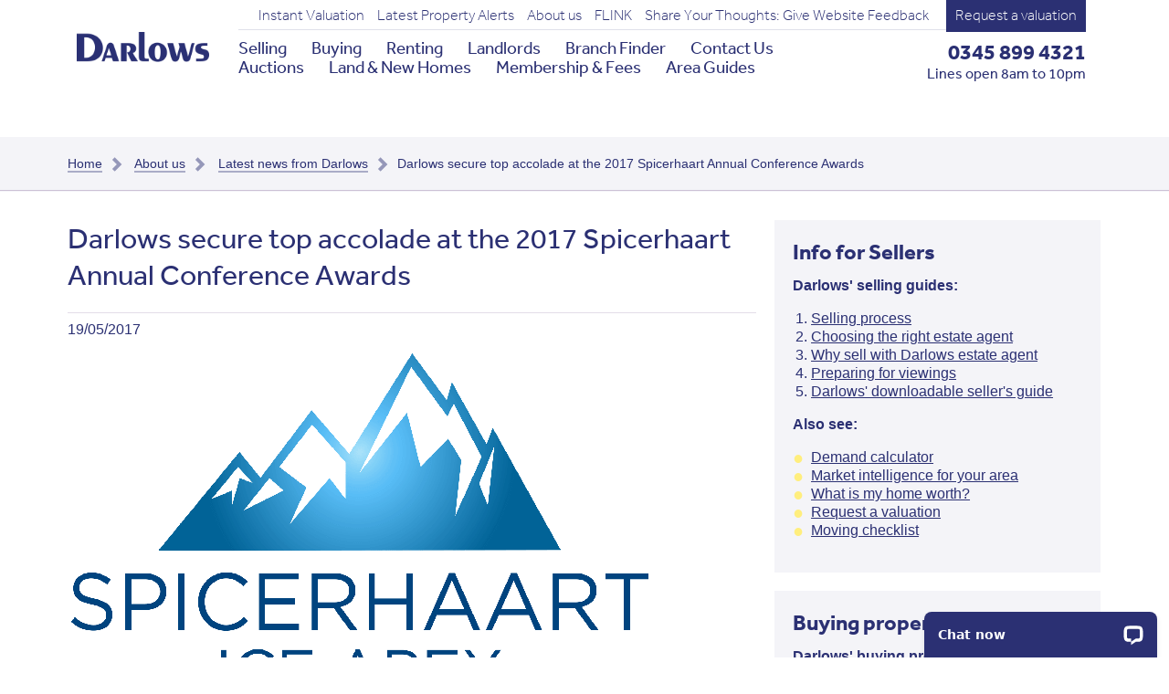

--- FILE ---
content_type: text/html; charset=utf-8
request_url: https://www.darlows.co.uk/about-us/news/darlows-secure-top-accolade-at-the-2017-spicerhaart-annual-conference-awards/
body_size: 12311
content:


<!DOCTYPE html>
<html lang="en" class="no-js">
<head prefix="og: http://ogp.me/ns#">
    <title>Celebrating Our Award-Winning Achievements | Darlows</title>

    <script>
  window.dataLayer = window.dataLayer || [];
  function gtag() { dataLayer.push(arguments); }
  gtag('consent', 'default', {
    'ad_user_data': 'denied',
    'ad_personalization': 'denied',
    'ad_storage': 'denied',
    'analytics_storage': 'denied',
    'wait_for_update': 500,
  });
  dataLayer.push({'gtm.start': new Date().getTime(), 'event': 'gtm.js'});
</script>

    <!-- Google Tag Manager -->
    <script>(function(w,d,s,l,i){w[l]=w[l]||[];w[l].push({'gtm.start':
    new Date().getTime(),event:'gtm.js'});var f=d.getElementsByTagName(s)[0],
    j=d.createElement(s),dl=l!='dataLayer'?'&l='+l:'';j.async=true;j.src=
    'https://www.googletagmanager.com/gtm.js?id='+i+dl;f.parentNode.insertBefore(j,f);
    })(window,document,'script','dataLayer','GTM-NZDJN9');</script>
    <!-- End Google Tag Manager -->

    <meta charset="utf-8" />
    <meta name="description" content="Read about our recent award-winning achievements &amp; top performing branches. Discover more about our commitment to excellence." />
    <meta name="keywords" content="Darlows secure top accolade at the 2017 Spicerhaart Annual Conference Awards" />
    <meta name="author" content="Darlows Estate Agents" />
    <meta name="copyright" content="Copyright Darlows 2014" />
    <meta name="viewport" content="width=device-width, initial-scale=1">

        <link rel="canonical" href="https://www.darlows.co.uk/about-us/news/darlows-secure-top-accolade-at-the-2017-spicerhaart-annual-conference-awards/" />



        <link rel="shortcut icon" href="/media/3596/favicon.ico">

        <script>(function (f, o, r, c, e, _2, _4) {
        f.Force24Object = e, f[e] = f[e] || function () {
            f[e].q = f[e].q || [], f[e].q.push(arguments)
        }, f[e].l = 1 * new Date, _2 = o.createElement(r),
        _4 = o.getElementsByTagName(r)[0], _2.async = !0, _2.src = c, _4.parentNode.insertBefore(_2, _4)
    })(window, document, "script", "https://static.websites.data-crypt.com/scripts/activity/v3/inject-v3.min.js", "f24");

    f24('config', 'set_tracking_id', 'f5866e64-7ef8-4d24-8eaf-72888a1ffde4');
    f24('config', 'set_client_id', '95266292-9cf5-4413-abc7-b20a7ca6dae3');</script>


        <meta property="og:description" content="Read about our recent award-winning achievements &amp; top performing branches. Discover more about our commitment to excellence." />

        <meta property="og:image" content="/media/6315/sph-_-conference-ice-apex-logo-on-white.png" />

    <meta property="og:locale" content="en-GB" />
    <meta property="og:site_name" content="Darlows" />
    <meta property="og:title" content="Celebrating Our Award-Winning Achievements | Darlows" />
    <meta property="og:type" content="website" />
    <meta property="og:url" content="https://www.darlows.co.uk/about-us/news/darlows-secure-top-accolade-at-the-2017-spicerhaart-annual-conference-awards/" />






    
    

    <link href="/Content/Styles/dist/Darlows/Darlows.css?cdv=1881625274" type="text/css" rel="stylesheet"/><link href="/Content/Styles/dist/Darlows/print.css?cdv=1881625274" media="print" type="text/css" rel="stylesheet"/>


    <!--[if IE 8]>
        <link rel="stylesheet" href="/Content/Styles/dist/Darlows/ie8.css" media="screen" />
    <![endif]-->
    <!--[if lt IE 9]>
        <script src="/Scripts/lib/es5-shim.min.js"></script>
        <script src="/Scripts/lib/html5shiv-printshiv.min.js"></script>
        <script src="/Scripts/lib/addEventListener.js"></script>
        <script src="/Scripts/lib/placeholders.min.js"></script>

        <script>
            if (!window.location.origin) {
                window.location.origin = window.location.protocol + "//" + window.location.hostname + (window.location.port ? ':' + window.location.port: '');
            }
        </script>
    <![endif]-->

    <script src="//www.google.com/recaptcha/api.js" async defer></script>



    <script>
        
        var brandCode = 'DAR';
        var clientID = 'gme-spicerhaartgroup';
    </script>

    <style>
        .ccc-notify-button {
            border-radius: 0 !important;
        }
    </style>

</head>
<body>
    <!-- Google Tag Manager (noscript) -->
    <noscript><iframe src="https://www.googletagmanager.com/ns.html?id=GTM-NZDJN9"
    height="0" width="0" style="display:none;visibility:hidden"></iframe></noscript>
    <!-- End Google Tag Manager (noscript) -->
    <!-- Start EIG Widget -->
        <script defer="defer" id="eig-online" src="https://widget.eigonlineauctions.com/loader.js" type="text/javascript"></script>
    <!-- End EIG Widget -->

    <noscript>
        <div class="javascript-disabled">
            <div class="constrained">
                <p>Javascript disabled</p>
            </div>
        </div>
    </noscript>

    


<div class="global-header cf" style="margin-bottom: 150px;">

    <div style="position: fixed; width: 100%; background-color: #fff; z-index: 900;">



        <nav class="global-nav constrained-extra cf">

                <a class="header-logo-link" href="https://www.darlows.co.uk/">
                    <img class="header-logo" src="/Content/Images/dist/Darlows/logo-header.png" alt="Darlows" />
                </a>

            <div class="nav-containers">
                <ul class="nav-list secondary-nav">
                            <li class="nav-item">
                                <a class="nav-page" href="https://www.darlows.co.uk/selling/instant-valuation/">
                                    Instant Valuation
                                </a>
                            </li>
                            <li class="nav-item">
                                <a class="nav-page" href="https://www.darlows.co.uk/blogs/property-alerts/">
                                    Latest Property Alerts
                                </a>
                            </li>
                            <li class="nav-item selected">
                                <a class="nav-page" href="https://www.darlows.co.uk/about-us/">
                                    About us
                                </a>
                            </li>
                            <li class="nav-item">
                                <a class="nav-page" href="https://www.darlows.co.uk/flink/">
                                    FLINK
                                </a>
                            </li>
                            <li class="nav-item">
                                <a class="nav-page" href="https://www.darlows.co.uk/website-feedback/">
                                    Share Your Thoughts: Give Website Feedback
                                </a>
                            </li>

                        <li class="nav-item">
                            <a class=" nav-page my-haart" href="https://www.darlows.co.uk/request-valuation/">
                                  Request a valuation
                            </a>
                        </li>
                </ul>

                <div class="nav-secondary-container">
                    <ul class="nav-list primary-nav">
                                                    <li class="nav-item">
                                <a class="nav-link" href="https://www.darlows.co.uk/selling/">
                                    Selling
                                </a>
                            </li>
                            <li class="nav-item">
                                <a class="nav-link" href="https://www.darlows.co.uk/buying/">
                                    Buying
                                </a>
                            </li>
                            <li class="nav-item">
                                <a class="nav-link" href="https://www.darlows.co.uk/renting/">
                                    Renting
                                </a>
                            </li>
                            <li class="nav-item">
                                <a class="nav-link" href="https://www.darlows.co.uk/landlords/">
                                    Landlords
                                </a>
                            </li>
                            <li class="nav-item">
                                <a class="nav-link" href="https://www.darlows.co.uk/branch-finder/">
                                    Branch Finder
                                </a>
                            </li>
                            <li class="nav-item">
                                <a class="nav-link" href="https://www.darlows.co.uk/contact-us/">
                                    Contact Us
                                </a>
                            </li>
                            <li class="nav-item">
                                <a class="nav-link" href="https://www.darlows.co.uk/darlows-auctions/">
                                    Auctions
                                </a>
                            </li>
                            <li class="nav-item">
                                <a class="nav-link" href="https://www.darlows.co.uk/land-new-homes/">
                                    Land &amp; New Homes
                                </a>
                            </li>
                            <li class="nav-item">
                                <a class="nav-link" href="https://www.darlows.co.uk/membership-fees/">
                                    Membership &amp; Fees
                                </a>
                            </li>
                            <li class="nav-item">
                                <a class="nav-link" href="https://www.darlows.co.uk/area-guides/">
                                    Area Guides
                                </a>
                            </li>
                    </ul>
                    <div class="phone-meta vcard">
                        <div class="tel">
                            0345 899 4321
                        </div>
                        <div class="note">
                            Lines open 8am to 10pm
                        </div>
                    </div>
                </div>
            </div>

            <div class="nav-small-width-container">
                <div class="mobile-link-container cf">
                    <a class="menu-link mobile-link mobile-link-list" href="#">Menu</a><a class="mobile-link mobile-link-valuation" href="https://www.darlows.co.uk/request-valuation/">Valuation</a>
                    
                </div>

                <div class="dropdown"></div>
            </div>

        </nav>
    </div>
</div>
<script>
    (function cloneAndBindMenu() {
        'use strict';

        var openClass = 'is-open';
        var dropdown;

        // clones and binds menu items
        function toggleMenu(event) {
            event.stopPropagation();
            event.preventDefault();

            if (dropdown.className.indexOf(openClass) === -1) {
                dropdown.style.top = '73px';
            } else {
                dropdown.style.top = -dropdown.clientHeight + 'px';
            }

            if (dropdown.classList) {
                dropdown.classList.toggle(openClass);
            }
        }

        if ('addEventListener' in window && 'querySelector' in document) {
            try {
                var toggle = document.querySelector('.menu-link');
                dropdown = document.querySelector('.dropdown');

                var phoneClone = document.querySelector('.phone-meta').cloneNode(true);
                var listClone = document.querySelector('.primary-nav').cloneNode(true);
            } catch (e) {
                throw new Error(e);
            } finally {
                [toggle, dropdown, phoneClone, listClone].forEach(function nullCheck(ele, index) {
                    if (!ele) {
                        throw new Error('Could not find element at index ' + index + ' for passed array');
                    }
                });
            }

            listClone.className = ''; //reset class name
            dropdown.appendChild(phoneClone);
            dropdown.appendChild(listClone);

            toggle.addEventListener('mousedown', toggleMenu);
        }
    })();
</script>




<nav class="breadcrumb">
    <div class="constrained">
                <a href="https://www.darlows.co.uk/">
                    <span>Home</span>
                </a>
                <a href="https://www.darlows.co.uk/about-us/">
                    <span>About us</span>
                </a>
                <a href="https://www.darlows.co.uk/about-us/news/">
                    <span>Latest news from Darlows</span>
                </a>
                    <span class="current-page">Darlows secure top accolade at the 2017 Spicerhaart Annual Conference Awards</span>
    </div>
</nav>

    



    


<section class="clear constrained cf content-page news-page">
    <div class="two-thirds">
        <article>
            <header>
                <h1>Darlows secure top accolade at the 2017 Spicerhaart Annual Conference Awards</h1>
                <hr class="page-divide" />
                <p>19/05/2017</p>
            </header>

                <img src="/media/6315/sph-_-conference-ice-apex-logo-on-white.png" alt="SPH-_-Conference-Ice-Apex-logo-(on-white).png" />

            <p>Darlows’ Regional Partner Gareth Brackin’s hard work has been recognised as he took home the award for Top Divisional Sales Director at the 2017 Spicerhaart Annual Conference Awards.</p>
<p>The annual conference featured comic Jo Caulfield, top international estate agency speaker Tom Panos and a surprise visit from the Red Devils, the British Army’s Parachute Regiment display team.</p>
<p>Our staff is planning a sky dive with the Red Devils in June to raise money for the company’s Magic Moments charity, which takes children from hospices on a trip of a lifetime to Disneyland Paris.</p>
<p>We would like to congratulate Gareth and all the Darlows branches for their hard work throughout the year.</p>
<p>Gareth Brackin commented: “It was great, on behalf of the South Wales division to swoop and award at the recent Spicerhaart conference for “biggest swing”. The team in Wales work extremely hard to provide an excellent experience for of our customers and it’s a great achievement to be recognised for our hard work.”</p>
        </article>

    </div>

    <aside class="one-third">
        
<div class="aside-pod">
    <h3>Info for Sellers</h3>
    <p><strong>Darlows' selling guides:</strong></p>
<ol>
<li><a href="https://www.darlows.co.uk/selling/selling-process/" title="Selling process">Selling process</a></li>
<li><a href="https://www.darlows.co.uk/selling/choosing-the-right-estate-agent/" title="Choosing the right estate agent">Choosing the right estate agent</a></li>
<li><a href="https://www.darlows.co.uk/selling/why-choose-darlows/" title="Why choose Darlows?">Why sell with Darlows estate agent</a></li>
<li><a href="https://www.darlows.co.uk/selling/prepare-for-viewings/" title="Prepare for viewings">Preparing for viewings</a></li>
<li><a data-id="132128" href="/media/11471/darlows_guide-to-sellers-pack-2021pdf.pdf" target="_blank" title="DARLOWS_Guide to sellers Pack 2021.pdf.pdf">Darlows' downloadable seller's guide</a></li>
</ol>
<p><strong>Also see:</strong></p>
<ul>
<li><a href="https://www.darlows.co.uk/selling/demand-calculator/" title="Demand calculator">Demand calculator</a></li>
<li><a href="https://www.darlows.co.uk/branch-finder/market-intelligence/" title="Market Intelligence">Market intelligence for your area</a></li>
<li><a href="https://instantvaluation.darlows.co.uk" title="Instant Valuation">What is my home worth?</a></li>
<li><a href="https://www.darlows.co.uk/selling/request-valuation/" title="Request valuation">Request a valuation</a></li>
<li><a href="https://www.darlows.co.uk/renting/moving-checklist/" title="Moving Checklist">Moving checklist</a></li>
</ul>

</div><div class="aside-pod">
    <h3>Buying property</h3>
    <p><strong>Darlows' buying process guides:</strong></p>
<ol>
<li><a href="https://www.darlows.co.uk/buying/buying-process/" title="Buying Process">Buying process</a></li>
<li><a href="https://www.darlows.co.uk/buying/new-build-homes/" title="New-Build Homes">New-build homes</a></li>
<li><a href="https://www.darlows.co.uk/buying/buying-tips/" title="Buying Tips">Buying tips</a></li>
<li><a href="https://www.darlows.co.uk/buying/help-to-buy/" title="Help to Buy">Help-to-buy</a><a href="/umbraco/{localLink:14619}" title="Help to Buy"><br /></a></li>
</ol>
<p><strong>Also see</strong></p>
<ul>
<li><a href="https://www.darlows.co.uk/renting/moving-checklist/" title="Moving Checklist">Our Moving checklist</a></li>
<li><a href="/media/5149/darlows-guide-to-buying-a-new-home.pdf" target="_blank" title="Darlows-Guide-to-Buying-a-New-Home.pdf">Our guide to buying a new home</a></li>
</ul>
<p> </p>

</div><div class="aside-pod">
    <h3>Info for landlords</h3>
    <p><strong>Darlows' Quick Resources for Landlords </strong></p>
<p>As well as handy advice guides and articles, Darlows have resources below to help landlords: </p>
<ul>
<li>Landlord and contract-holder fees -<strong> </strong><a data-id="140518" href="/media/13568/dar-let-memberships-fees_wales-0625.pdf" target="_blank" title="DAR LET Memberships &amp; Fees_Wales 0625.pdf">Membership and fees</a></li>
<li>Your local team - <a data-id="39449" href="https://www.darlows.co.uk/branch-finder/" title="Branch Finder">Branch Finder</a></li>
<li><a href="/media/13554/spicerhaart-trading-as-darlows-cmp-cert.pdf" target="_blank" title="Darlows CMP certificate.pdf">Client Money Protection Certificate</a></li>
</ul>
<p> </p>

</div><div class="aside-pod">
    <h3>Renting property</h3>
    <p><strong>Darlows' renting tips:</strong></p>
<ol>
<li><a href="https://www.darlows.co.uk/renting/renting-process/" target="_blank" title="Renting Process">Darlows' renting process</a></li>
<li><a href="https://www.darlows.co.uk/renting/renting-with-darlows/" target="_blank" title="Renting with Darlows">Renting with Darlows</a></li>
<li><a data-id="140526" href="/media/13576/dar-let-tenants-guide_12pg_brochure_210x210-0625.pdf" target="_blank" title="DAR LET Tenants guide_12pg_brochure_210x210 0625.pdf">Darlows' contract-holder guide</a></li>
<li><a data-id="140544" href="/media/13583/darlows-contract-holders-insurance-brochure-v0224.pdf" target="_blank" title="Darlows Contract Holders Insurance Brochure v0224.pdf">Darlows' contract-holder insurance</a></li>
</ol>
<p><strong>Also see:</strong></p>
<ul>
<li><a href="https://www.darlows.co.uk/renting/moving-checklist/" title="Moving Checklist">Our moving checklist</a></li>
<li><a data-id="140612" href="/media/13606/darlows-memberships-fees-0625.pdf" target="_blank" title="Darlows Memberships % Fees 0625.pdf">Membership and fees</a></li>
<li><a href="/media/13554/spicerhaart-trading-as-darlows-cmp-cert.pdf" target="_blank" title="Spicerhaart - Darlows CMP Certificate 2022.pdf">Client Money Protection Certificate</a></li>
</ul>
<p> </p>
<p> </p>

</div>
    </aside>
</section>

    




<div class="global-footer cf clear">
    <div class="footer-nav-containers constrained-extra">
        <div class="footer-primary-nav-container">

            <nav class="footer-primary-nav cf">

                <a class="footer-logo" href="https://www.darlows.co.uk/">
                    <img src="/Content/Images/dist/Darlows/logo-footer.png" alt="Darlows" />
                </a>

                <div class="nav-list-wrapper">
                <ul class="nav-list internal">
                            <li class="nav-item">
                                <a class="nav-link" href="https://www.darlows.co.uk/blogs/property-alerts/">
                                    Latest Property Alerts
                                </a>
                            </li>
                            <li class="nav-item">
                                <a class="nav-link" href="https://www.darlows.co.uk/careers/">
                                    Careers
                                </a>
                            </li>
                            <li class="nav-item">
                                <a class="nav-link" href="https://www.darlows.co.uk/contact/">
                                    Contact Us
                                </a>
                            </li>
                            <li class="nav-item selected">
                                <a class="nav-link" href="https://www.darlows.co.uk/about-us/news/">
                                    Stay Informed - Our Latest News &amp; Updates
                                </a>
                            </li>
                </ul>

                <ul class="nav-list social-media">
                    <li class="nav-item">
                        <a class="nav-link twitter" href="https://twitter.com/darlowsproperty" target="_blank">Twitter</a>
                    </li>
                    <li class="nav-item">
                        <a class="nav-link facebook" href="https://www.facebook.com/Darlows/" target="_blank">Facebook</a>
                    </li>
                        <li class="nav-item">
                            <a class="nav-link pinterest" href="" target="_blank">Pinterest</a>
                        </li>
                </ul>
                </div>
            </nav>

            <div class="image-row">
                            <a href="https://www.tpos.co.uk/" target="_blank">
                                    <img src="/media/13579/tpo_ctsi-logos-ro_30.png" alt="Property Ombudsman" />
                        </a>
                            <a href="http://www.arla.co.uk/" target="_blank">
                                    <img src="/media/5005/arla.png" alt="ARLA" />
                        </a>
                            <a href="https://safeagents.co.uk/?notice=show" target="_blank">
                                    <img src="/media/5006/nals.png" alt="NALS" />
                        </a>
                            <a href="https://www.darlows.co.uk/selling/" target="">
                                    <img src="/media/5023/darlows-local-estate-agent.png" alt="Agent Know How" />
                        </a>
                            <a href="https://www.onthemarket.com/" target="_blank">
                                    <img src="/media/11479/otm-logo_final-white-60pix.png" alt="On The Market" />
                        </a>
                            <a href="https://www.tenancydepositscheme.com/" target="_blank">
                                    <img src="/media/10591/tds_member_logo-new-white-60px.png" alt="TDS" />
                        </a>
                            <a href="https://www.darlows.co.uk/about-us/armed-forces-covenant/" target="">
                                    <img src="/media/13366/web-footer-gold.jpg" alt="Armed Forces Covenant" />
                        </a>
            </div>

            <div class="footer-additional-text">
                <p>Darlows is a trading style of Spicerhaart Estate Agents Limited, registered in England and Wales No. 4430726 and Spicerhaart Residential Lettings Limited, registered in England and Wales No. 05304360.    Registered Office:  Colwyn House, Sheepen Place, Colchester, Essex, CO3 3LD, a Spicerhaart Group Business. Vat Certificate 791 7755 78.  </p>
                <p class="bold">YOUR HOME MAY BE REPOSSESSED IF YOU DO NOT KEEP UP REPAYMENTS ON YOUR MORTGAGE.  Darlows introduce to Just Mortgages which is a trading name of Just Mortgages Direct Limited which is an appointed representative of The Openwork Partnership, a trading style of Openwork Limited, which is authorised and regulated by the Financial Conduct Authority.</p>
            </div>

        </div>
        <div class="footer-secondary-nav-container">
            <aside class="request-valuation-cta">
                <h2>Valuation request</h2>
                <p>Thinking of selling or letting? Find out what your property is worth:</p>
                <a href="https://www.darlows.co.uk/request-valuation/" class="arrow-link">Book a free valuation</a>
            </aside>
            <nav class="footer-secondary-nav">
                <ul class="nav-list legal">
                            <li class="nav-item">
                                <a class="nav-link" href="https://www.darlows.co.uk/legal-information/accessibility/">
                                    Accessibility
                                </a>
                            </li>
                            <li class="nav-item">
                                <a class="nav-link" href="https://www.darlows.co.uk/legal-information/">
                                    Legal information
                                </a>
                            </li>
                            <li class="nav-item">
                                <a class="nav-link" href="https://www.darlows.co.uk/legal-information/privacy-policy/">
                                    Privacy policy
                                </a>
                            </li>
                            <li class="nav-item">
                                <a class="nav-link" href="https://www.darlows.co.uk/legal-information/cookies-policy/">
                                    Cookies policy
                                </a>
                            </li>
                            <li class="nav-item">
                                <a class="nav-link" href="https://www.darlows.co.uk/sitemap/">
                                    Explore Our Website With Our Sitemap
                                </a>
                            </li>
                            <li class="nav-item">
                                <a class="nav-link" href="https://www.darlows.co.uk/legal-information/modern-slavery-act/">
                                    Our Modern Slavery Act Statement
                                </a>
                            </li>
                </ul>
            </nav>
        </div>
    </div>
</div>




   <!-- LiveChat - Sophie Chat -->
    <script>
        (function () {

            function getUkHour() {
                return new Intl.DateTimeFormat("en-GB", {
                    timeZone: "Europe/London",
                    hour: "numeric",
                    hour12: false
                }).formatToParts(new Date())
                    .find(p => p.type === "hour").value * 1;
            }

            // --- Get current time in UK timezone (respects DST) ---
            const hour = getUkHour();

            // --- Set your time window ---
            const isNightTime = hour >= 20 || hour < 8;

            console.log("[Chat Toggle]", {
                hour,
                isNightTime,
                date: new Date().toISOString(),
            });

            function removeLiveChat() {
                document.querySelectorAll('script[src*="livechatinc"], script[src*="cdn.livechat"]').forEach(s => s.remove());
                document.querySelectorAll('iframe[src*="livechatinc"], iframe[id*="chat-widget"]').forEach(f => f.remove());
                if (window.LC_API) try { LC_API.hide_chat_window(); } catch (_) { }
            }

            function imiengageInit() {

                {
                    3;
                }
                var i = {
                    t: function () {
                        try {
                            var e = document.getElementById("divicw"),
                                t = document.createElement("script");
                            (t.src =
                                "https://attachments-ldn.imiengage.io/widgeteu/js/imichatinit.js?t=" + new Date().toISOString()),
                                e.insertAdjacentElement("afterend", t),
                                t.addEventListener("load", function () {
                                    console.log(new Date().toISOString(), "Sophie script loaded successfully!");
                                }),
                                t.addEventListener("error", function () {
                                    console.log(new Date().toISOString(), "Error loading Sophie script");
                                    i.o(e);
                                });

                        } catch (e) {
                            console.error(e);
                        }
                    },
                    o: function (e) {


                        e.insertAdjacentHTML(
                            "afterend",
                            '<iframe id="tls_al_frm" frameborder="0" style="overflow:hidden;height:208px;width:394px;position:fixed;display:block;right:48px;bottom:12px;z-index:99999;display:none;"></iframe>'
                        );
                        var t = document.getElementById("tls_al_frm"),
                            n = t.contentWindow,
                            d = n.document;
                        d.open();
                        d.write(
                            "<!doctype html><html><head><meta charset='utf-8'><title>Untitled Document</title><style>body{font-family:'Helvetica Neue',Helvetica,Arial,sans-serif;color:#99a0b0;font-size:14px}.popover__content{background-color:#fbfbfe;padding:1.5rem;border-radius:5px;width:300px;box-shadow:0 2px 5px 0 rgba(0,0,0,0.26);position:relative}.popover__message{font-weight:600;color:#56627c;font-size:16px}.pull-left{float:left}.clearfix{clear:both}.hdr-txt{width:218px;margin-top:3px}.para-txt a{text-decoration:none;color:#005cde}.close-btn{position:absolute;right:15px;top:15px}.close-btn a{text-decoration:none;font-weight:400;color:#56627c;font-size:16px}</style></head><body><div class='popover__content'><div class='close-btn'><a href='#' onclick='closeTLSAlert()'>X</a></div><div class='popover__message'><div class='pull-left hdr-txt'>This browser version is not supported on LiveChat.</div></div><div class='clearfix'></div><p class='para-txt'>Please update your browser to the latest version and re-open the website to access the widget.</p></div><script>function closeTLSAlert(){window.parent.postMessage({key:'close_tls_alert',value:'close_tls_alert',action:'close_tls_alert'},'*');}<\/script></body></html>"
                        );
                        d.close();
                        t.style.display = "block";

                    },
                    s: function () {
                        var e = document.getElementById("tls_al_frm");
                        e && e.remove();
                    },
                };
                i.t();

            }

            function ciscoloadImiengage() {

                if (document.getElementById("divicw")) return; // Avoid duplicates

                const div = document.createElement("div");
                div.id = "divicw";
                div.dataset.bind = "72F07F53-65DE-418F-A8FE-8E584BF2C5F2";
                div.dataset.org = "";
                div.dataset.guid = "c14b9882-9ee7-4bae-9c77-c6141e148545";

                document.body.appendChild(div);

                imiengageInit();

            }

            if (isNightTime) {
                removeLiveChat(); // Initial clean

                // --- Observe DOM for LiveChat injected by GTM ---
                const observer = new MutationObserver(() => removeLiveChat());
                observer.observe(document.documentElement, { childList: true, subtree: true });

                // --- Optional: Stop observing after 10s to reduce overhead ---
                setTimeout(() => observer.disconnect(), 10000);

                window.addEventListener("load", ciscoloadImiengage);
            } else {
                var soph = false;
                const script = document.createElement("script");
                script.text = `window.__lc = window.__lc || {}; window.__lc.license = 8791926; (function () { var lc = document.createElement('script'); lc.type = 'text/javascript'; lc.async = true; lc.src = ('https:' == document.location.protocol ? 'https://' : 'http://') + 'cdn.livechatinc.com/tracking.js'; var s = document.getElementsByTagName('script')[0]; s.parentNode.insertBefore(lc, s);  })();`;
                document.body.appendChild(script);
            }

        })();
    </script>
    <!-- LiveChat - Sophie Chat -->




    <link rel="stylesheet" href="/Content/Styles/leaflet.css" />
    <script src="//ajax.googleapis.com/ajax/libs/angularjs/1.2.28/angular.min.js"></script>
    <script src="//unpkg.com/leaflet@0.7.7/dist/leaflet.js"></script>
    <script src="/Scripts/lib/ui-leaflet.min.js"></script>
    <script src="/Scripts/lib/angular-simple-logger.js"></script>
    <script src="//unpkg.com/ui-leaflet-layers@0.1.3/dist/ui-leaflet-layers.min.js"></script>

    <script src="https://assets.pinterest.com/js/pinit.js?cdv=1881625274" async="" defer="" type="text/javascript"></script><script src="/Scripts/dist/template-cache/templates.js?cdv=1881625274" type="text/javascript"></script>

    <script>
        (function () {
            'use strict';

            
            document.body.addEventListener('click', function (e) {
                if (e.target.className.indexOf('multiselect-target') >= 0 ||
                    e.target.parentElement.className.indexOf('multiselect-target') >= 0) {
                    forceRedraw(e);
                }

                if (e.target.control == undefined) {
                    return;
                }

                if (e.target.control.type == 'radio' || e.target.control.type == 'checkbox') {
                    forceRedraw(e);
                }

            });

            function forceRedraw(e) {
                var pre = e.target.parentElement.style.display;
                e.target.parentElement.style.display = 'none';
                
                e.target.parentElement.offsetHeight; // Just a reference is enough
                e.target.parentElement.style.display = pre;
            };
        })();
    </script>

    <script>
        (function () {
            'use strict';

            window.rwTrack = function () {
                var target = arguments[0];
                var endpoint = arguments[1];
                var params = Array.prototype.slice.call(arguments, 2);
                var req = new XMLHttpRequest();
                req.open('POST', endpoint, true);
                req.setRequestHeader('Content-type', 'application/x-www-form-urlencoded');
                req.onload = function () {
                    if (target.target && target.target == '_blank') {
                        window.open(target.href, '_blank');
                    }
                    else {
                        window.location.href = target.href;
                    }
                };
                req.send(params.join('&'));

                return false;
            };
        })();
    </script>


    <!-- Civic Cookie Control -->
    <script src="https://cc.cdn.civiccomputing.com/9/cookieControl-9.x.min.js"
            type="text/javascript"></script>
    <script>

       var config = {
    "apiKey": "3133d0c337c1ae60b1b586d784fbf3a43c691553",
    "product": "CUSTOM",
    "logConsent": true, 
    "statement" : {
        "description": "For more detailed information, please check our",
        "name": "Cookies Policy",
        "url": 'https://www.darlows.co.uk/legal-information/cookies-policy/',
        "updated": "25/05/2018"
    },
    "optionalCookies": [{
        "name": "analytics",
        "label": "Analytical Cookies",
        "description": "Analytical cookies help us to improve our website by collecting and reporting information on its usage.",
        "cookies": [
            "_ga",
            "_gid",
            "_gat",
            "__utma",
            "__utmt",
            "__utmb",
            "__utmc",
            "__utmv",
            "_ga_YYQ8F9SCV0"
        ],
        "onAccept": function () {
            gtag('consent', 'update', {'analytics_storage': 'granted'});
            window.dataLayer.push({
            'event': 'analytics cookie consent accept'});
        },
        "onRevoke": function () {
            gtag('consent', 'update', {'analytics_storage': 'denied'});
            window.dataLayer.push({
            'event': 'analytics cookie consent revoke'});
        }
    }, {
        "name": "marketing",
        "label": "Marketing Cookies",
        "description": "We use marketing cookies to help us improve the relevancy of advertising campaigns you receive.",
        "cookies": [
            "__gads",
            "FPAU",
            "ANID",
            "AID",
            "IDE",
            "_gcl_au",
            "RUL",
            "FPGCLAW",
            "FPGCLGB",
            "_gcl_gb",
            "_gac_gb_<wpid>",
            "_gcl_aw",
            "1P_JAR",
            "Conversion"
        ],
        "onAccept": function () {
            gtag('consent', 'update', {'ad_storage': 'granted', 'ad_user_data': 'granted', 'ad_personalization': 'granted'});
            window.dataLayer.push({
            'event': 'marketing cookie consent accept'});
        },
        "onRevoke": function () {
            gtag('consent', 'update', {'ad_storage': 'denied', 'ad_user_data': 'denied', 'ad_personalization': 'denied'});
            window.dataLayer.push({
            'event': 'marketing cookie consent revoke'});
        }
    }],
    "position": "left",
    "necessaryCookies": [
        "branchId", 
        "SHSessionID", 
        "ARRAffinity", 
        "ARRAffinitySameSite", 
        "branchListing",
        "__utmz",
        "__utmzz",
        "__utmzzses"
        ],
    "branding": {
        "fontFamily": "Arial, Sans-serif !important",
        "backgroundColor": '#331F62',
        "fontColor": '#ffffff',
        "fontSizeTitle": "1.2em",
        "fontSizeHeaders": "1.0em",
        "fontSize": "0.9em",
        "alertText": '#ffffff',                 
        "alertBackground": '#331F62',         
        "acceptText": '#ffffff',                
        "acceptBackground": '#ECD21C',
        "rejectText": '#ffffff',                
        "rejectBackground": '#ECD21C',
        "toggleText": '#ffffff',                 
        "toggleBackground": '#ECD21C',        
        "toggleColor": '#331F62',             
        "buttonIcon": null,
        "buttonIconWidth": "64px",
        "buttonIconHeight": "64px",
        "removeIcon": false,
        "removeAbout": true
    }
};

CookieControl.load( config );

    </script>
    <!-- Civic Cookie Control -->
    
</body>
</html>

--- FILE ---
content_type: text/css
request_url: https://www.darlows.co.uk/Content/Styles/dist/Darlows/Darlows.css?cdv=1881625274
body_size: 54699
content:
@import url(//hello.myfonts.net/count/2de8c0);@font-face{font-family:Effra;font-weight:700;font-style:normal;src:url(webfonts/2DE8C0_0_0.eot);src:url(webfonts/2DE8C0_0_0.eot?#iefix) format('embedded-opentype'),url(webfonts/2DE8C0_0_0.woff) format('woff'),url(webfonts/2DE8C0_0_0.ttf) format('truetype'),url(webfonts/2DE8C0_0_0.svg#wf) format('svg')}@font-face{font-family:Effra-Light;src:url(webfonts/2DE8C0_1_0.eot);src:url(webfonts/2DE8C0_1_0.eot?#iefix) format('embedded-opentype'),url(webfonts/2DE8C0_1_0.woff) format('woff'),url(webfonts/2DE8C0_1_0.ttf) format('truetype'),url(webfonts/2DE8C0_1_0.svg#wf) format('svg')}@font-face{font-family:Effra;font-weight:400;font-style:normal;src:url(webfonts/2DE8C0_2_0.eot);src:url(webfonts/2DE8C0_2_0.eot?#iefix) format('embedded-opentype'),url(webfonts/2DE8C0_2_0.woff) format('woff'),url(webfonts/2DE8C0_2_0.ttf) format('truetype'),url(webfonts/2DE8C0_2_0.svg#wf) format('svg')}.icon{background-image:url(../../../Images/dist/darlows/darlows@1x-sprites.png)}.primary-cta,.property-information .request-viewing,.secondary-cta{display:inline-block;background:#f1f1f1;background:linear-gradient(to bottom,#fff 0,#b0adb4 100%);border-width:1px;border-style:solid;border-image:linear-gradient(to bottom,#d2d0d4,#d2d0d4) 1 100%;text-decoration:none;padding:4px 15px 2px 15px;color:#2b3073;vertical-align:middle;position:relative}.primary-cta:before,.property-information .request-viewing:before,.secondary-cta:before{content:'';position:absolute;top:-1px;left:0;width:100%;border-top:1px solid #d2d0d4}.primary-cta:after,.property-information .request-viewing:after,.secondary-cta:after{content:'';position:absolute;bottom:-1px;left:0;width:100%;border-bottom:1px solid #d2d0d4}.primary-cta:disabled,.property-information .request-viewing:disabled,.secondary-cta:disabled{background:#f1f1f1;background:linear-gradient(to bottom,#fff 0,#b0adb4 100%);opacity:.6}.primary-cta:hover:enabled,.property-information .request-viewing:hover:enabled,.secondary-cta:hover:enabled{background:#f1f1f1;border-image:inherit;border-left:1px solid #d2d0d4;border-right:1px solid #d2d0d4;border-radius:1px}.primary-cta:hover:enabled:before,.property-information .request-viewing:hover:enabled:before,.secondary-cta:hover:enabled:before{border-top:1px solid #d2d0d4}.primary-cta:hover:enabled:after,.property-information .request-viewing:hover:enabled:after,.secondary-cta:hover:enabled:after{border-bottom:1px solid #d2d0d4}.secondary-cta{color:#fff;background:#9597b9;background:linear-gradient(to bottom,#9597b9 0,#6a6e9d 100%);border-image:linear-gradient(to bottom,#9597b9 0,#6a6e9d 100%)}.secondary-cta:hover{background:#aaacc7}.secondary-cta:hover:enabled{background:#aaacc7}.app-reg-banner-grid{padding:0}.app-reg-banner-grid .view-tablet{display:none}.app-reg-banner-grid .view-mobile{display:none}.app-reg-banner{padding:50px 0 20px;background-color:#fff}.app-reg-banner .view-tablet{display:none}.app-reg-banner .view-mobile{display:none}@media screen and (min-width:768px) and (max-width:991px){.app-reg-banner .view-desktop,.app-reg-banner-grid .view-desktop{display:none}.app-reg-banner .view-tablet,.app-reg-banner-grid .view-tablet{display:block}.app-reg-banner .view-mobile,.app-reg-banner-grid .view-mobile{display:none}}@media screen and (max-width:767px){.app-reg-banner .view-desktop,.app-reg-banner-grid .view-desktop{display:none}.app-reg-banner .view-tablet,.app-reg-banner-grid .view-tablet{display:none}.app-reg-banner .view-mobile,.app-reg-banner-grid .view-mobile{display:block}}html{font-family:sans-serif;-ms-text-size-adjust:100%;-webkit-text-size-adjust:100%;box-sizing:border-box}*{box-sizing:inherit}body{margin:0;background:#fff}article,aside,details,figcaption,figure,footer,header,hgroup,main,menu,nav,section,summary{display:block}audio,canvas,progress,video{display:inline-block;vertical-align:baseline}audio:not([controls]){display:none;height:0}[hidden],template{display:none}a{background-color:transparent}a:active,a:hover{outline:0}abbr[title]{border-bottom:1px dotted}b,strong{font-weight:700}dfn{font-style:italic}.masthead-cta-subheading,h1{font-size:2em;margin:.67em 0}mark{background:#ff0;color:#000}small{font-size:80%}sub,sup{font-size:75%;line-height:0;position:relative;vertical-align:baseline}sup{top:-.5em}sub{bottom:-.25em}img{border:0;vertical-align:bottom}svg:not(:root){overflow:hidden}figure{margin:1em 40px}hr{-moz-box-sizing:content-box;box-sizing:content-box;height:0}pre{overflow:auto}code,kbd,pre,samp{font-family:monospace,monospace;font-size:1em}button,input,optgroup,select,textarea{color:inherit;font:inherit;margin:0}button{overflow:visible}button,select{text-transform:none}button,html input[type=button],input[type=reset],input[type=submit]{-webkit-appearance:button;cursor:pointer}button[disabled],html input[disabled]{cursor:default}button::-moz-focus-inner,input::-moz-focus-inner{border:0;padding:0}input{line-height:normal}input[type=checkbox],input[type=radio]{box-sizing:border-box;padding:0}input[type=number]::-webkit-inner-spin-button,input[type=number]::-webkit-outer-spin-button{height:auto}input[type=search]{-webkit-appearance:textfield;-moz-box-sizing:content-box;-webkit-box-sizing:content-box;box-sizing:content-box}input[type=search]::-webkit-search-cancel-button,input[type=search]::-webkit-search-decoration{-webkit-appearance:none}fieldset{margin:0;padding:0;border:none}legend{border:0;padding:0}textarea{overflow:auto}optgroup{font-weight:700}table{border-collapse:collapse;border-spacing:0}td,th{padding:0}.ng-cloak,.x-ng-cloak,[data-ng-cloak],[ng-cloak],[ng:cloak],[x-ng-cloak]{display:none!important}html{font-family:sans-serif;-ms-text-size-adjust:100%;-webkit-text-size-adjust:100%;box-sizing:border-box}*{box-sizing:inherit}body{margin:0;background:#fff}article,aside,details,figcaption,figure,footer,header,hgroup,main,menu,nav,section,summary{display:block}audio,canvas,progress,video{display:inline-block;vertical-align:baseline}audio:not([controls]){display:none;height:0}[hidden],template{display:none}a{background-color:transparent}a:active,a:hover{outline:0}abbr[title]{border-bottom:1px dotted}b,strong{font-weight:700}dfn{font-style:italic}.masthead-cta-subheading,h1{font-size:2em;margin:.67em 0}mark{background:#ff0;color:#000}small{font-size:80%}sub,sup{font-size:75%;line-height:0;position:relative;vertical-align:baseline}sup{top:-.5em}sub{bottom:-.25em}img{border:0;vertical-align:bottom}svg:not(:root){overflow:hidden}figure{margin:1em 40px}hr{-moz-box-sizing:content-box;box-sizing:content-box;height:0}pre{overflow:auto}code,kbd,pre,samp{font-family:monospace,monospace;font-size:1em}button,input,optgroup,select,textarea{color:inherit;font:inherit;margin:0}button{overflow:visible}button,select{text-transform:none}button,html input[type=button],input[type=reset],input[type=submit]{-webkit-appearance:button;cursor:pointer}button[disabled],html input[disabled]{cursor:default}button::-moz-focus-inner,input::-moz-focus-inner{border:0;padding:0}input{line-height:normal}input[type=checkbox],input[type=radio]{box-sizing:border-box;padding:0}input[type=number]::-webkit-inner-spin-button,input[type=number]::-webkit-outer-spin-button{height:auto}input[type=search]{-webkit-appearance:textfield;-moz-box-sizing:content-box;-webkit-box-sizing:content-box;box-sizing:content-box}input[type=search]::-webkit-search-cancel-button,input[type=search]::-webkit-search-decoration{-webkit-appearance:none}fieldset{margin:0;padding:0;border:none}legend{border:0;padding:0}textarea{overflow:auto}optgroup{font-weight:700}table{border-collapse:collapse;border-spacing:0}td,th{padding:0}.ng-cloak,.x-ng-cloak,[data-ng-cloak],[ng-cloak],[ng:cloak],[x-ng-cloak]{display:none!important}body{font:normal 16px/1.25 Arial,Sans-serif;font-size:16px;font-size:1rem}.masthead-cta-action,.masthead-cta-subheading,h1,h2,h3{font-family:effra,Arial,Sans-serif;font-weight:400}.masthead-cta-subheading,h1{font-size:32px;font-size:2rem;color:#2b3073}h2{font-size:28px;font-size:1.75rem;font-weight:700;color:#2b3073;margin-bottom:.5em}.masthead-cta-action,h3{font-size:24px;font-size:1.5rem;margin:0 0 .5em}.one-whole h3{margin-top:-6px}h4{font-size:18px;font-size:1.125rem;font-weight:400;margin:0 0 .5em 0}p{margin:0 0 .5em 0}a{color:#2b3073}a.no-decoration{text-decoration:none}a.no-decoration:hover{text-decoration:underline}.primary-cta,.property-information .request-viewing,.secondary-cta{font-family:effra,Arial,Sans-serif;font-size:20px;font-size:1.25rem;font-weight:400}.primary-cta.big,.property-information .request-viewing.big,.secondary-cta.big{display:block;text-align:center;padding:15px 15px 11px 15px}.masthead-cta-content .content-container p,.small{font-size:14px;font-size:.875rem;line-height:1.5}::-moz-placeholder{color:#707070}::-webkit-input-placeholder{color:#707070}:-ms-input-placeholder{color:#707070}input[type=range]{-webkit-appearance:none;color:#707070;border:1px solid #fff;width:100%}input[type=range]::-webkit-slider-runnable-track{width:100%;height:5px;background:#6a6e9d;border-radius:3px}input[type=range]::-webkit-slider-thumb{-webkit-appearance:none;border:0;height:25px;width:25px;border-radius:50%;background:#2b3073;margin-top:-10px}input[type=range]:focus{outline:0}input[type=range]::-moz-range-track{width:100%;height:5px;background:#6a6e9d;border-radius:3px;border:0}input[type=range]::-moz-range-thumb{border:0;width:25px;height:25px;border-radius:50%;background:#2b3073}input[type=range]:-moz-focusring{outline:1px solid #fff;outline-offset:-1px}input[type=range]::-ms-track{width:100%;height:5px;background:0 0;border-color:transparent;border-width:10px 0;color:transparent}input[type=range]::-ms-fill-lower{background:#2b3073;border-radius:10px}input[type=range]::-ms-fill-upper{background:#6a6e9d;border-radius:10px}input[type=range]::-ms-thumb{border:0;height:25px;width:25px;border-radius:50%;background:#2b3073}input[type=range]:focus::-ms-fill-lower{background:#2b3073}.form-wrapper input[type=range]{margin-bottom:5px}.range{text-align:center;color:#2b3073}.range .value{font-weight:700;color:#2b3073}input[type=date],input[type=email],input[type=number],input[type=password],input[type=search],input[type=tel],input[type=text],input[type=url],select,textarea{color:#707070;padding:11px;border:1px solid #cacbdc;font-size:15.008px;font-size:.938rem;vertical-align:middle}input[type=date][required],input[type=email][required],input[type=number][required],input[type=password][required],input[type=search][required],input[type=tel][required],input[type=text][required],input[type=url][required],select[required],textarea[required]{-webkit-box-shadow:none;box-shadow:none}select{display:inline-block;margin-right:5px}option:hover,select:hover{cursor:pointer}.name-inline-title{width:25%;float:left;clear:none}.name-inline-title .styled-select{height:26px!important;border-right:0!important}.name-inline-title .input-validation-error{height:26px!important}.name-inline-firstname{width:75%;float:left;clear:none}@media only screen and (max-width:1804px){.name-inline-title{width:30%}.name-inline-firstname{width:70%}}@media only screen and (max-width:1141px){.name-inline-title{width:40%}.name-inline-firstname{width:60%}}@media only screen and (max-width:900px){.name-inline-title{width:45%}.name-inline-firstname{width:55%}}@media only screen and (max-width:699px){.name-inline-title{width:35%}.name-inline-firstname{width:65%}}@media only screen and (max-width:590px){.name-inline-title{width:25%}.name-inline-firstname{width:75%}}.styled-select{display:inline-block;position:relative;border:1px solid #cacbdc;background:#fff}.styled-select select{-webkit-appearance:none;-moz-appearance:none;appearance:none;width:100%;padding:9px;padding-right:21px;border:none;position:relative;z-index:1;background:0 0}.styled-select select::-ms-expand{display:none}.styled-select:after{content:'';background-position:-197px -360px;background-repeat:no-repeat;overflow:hidden;display:block;width:16px;height:11px;background-image:url(/Content/Images/dist/darlows/darlows@1x-sprites.png);position:absolute;top:50%;margin-top:-5.5px;right:5px}label{display:inline-block;margin-right:20px;padding:0}.flag-support label{padding-top:0}.use-location{border:none;background:0 0;display:inline-block;font-size:.875em;text-decoration:underline;vertical-align:middle;padding-left:0}.use-location:before{content:'';background-position:-115px -262px;background-repeat:no-repeat;overflow:hidden;display:block;width:24px;height:24px;background-image:url(/Content/Images/dist/darlows/darlows@1x-sprites.png);background-color:transparent;display:inline-block;margin-right:5px;vertical-align:middle}.use-location:hover{text-decoration:none}.checkbox-list,.radio-list{display:block}.checkbox-container,.radio-container{position:relative;display:inline-block;margin-right:10px;margin-bottom:10px}.checkbox-label,.radio-label{float:left;cursor:pointer;position:relative;padding-left:29px}.checkbox-label.small-box,.radio-label.small-box{padding-left:25px}.checkbox-label.small-box:before,.radio-label.small-box:before{width:13px;height:12px}.checkbox-label.small-box:after,.radio-label.small-box:after{background-position:-61px -389px;background-repeat:no-repeat;overflow:hidden;display:block;width:13px;height:12px}.checkbox-label:before,.radio-label:before{content:'';width:17px;height:14px;padding:2px 1px;border:1px solid #cacbdc;cursor:pointer;top:-2px;left:0;position:absolute;background:#fff}.checkbox-label:after,.radio-label:after{content:'';background-color:#fff;background-position:-278px -335px;background-repeat:no-repeat;overflow:hidden;display:block;width:17px;height:14px;position:absolute;top:1px;left:2px}.form-wrapper .checkbox-label:after,.form-wrapper .radio-label:after{content:''}.checkbox-input,.radio-input{visibility:hidden;padding:0;margin:0;position:absolute}.checkbox-input:checked~.checkbox-label:after,.radio-input:checked~.checkbox-label:after{background-image:url(/Content/Images/dist/darlows/darlows@1x-sprites.png)}.my-details-form label{color:#2b3073}.my-details-form .checkbox-list{margin-bottom:10px}.my-details-form .checkbox-list label{float:left}.my-details-form .checkbox-container{width:100%;margin:10px 0 5px;float:left}.radio-container{margin-bottom:0}.radio-container:last-of-type{margin-right:0}.radio-label{padding-left:0;float:none;margin-right:5px}.radio-label:after{content:none}.form-wrapper .radio-label:after{content:none}.radio-label:before{background-position:-364px -243px;background-repeat:no-repeat;overflow:hidden;display:block;width:20px;height:20px;background-color:transparent;background-image:url(/Content/Images/dist/darlows/darlows@1x-sprites.png);position:static;display:inline-block;vertical-align:-9px;margin-right:2px;border:none}.radio-input{display:none}.radio-input:checked~.radio-label:before{background-position:-364px -271px;background-repeat:no-repeat;overflow:hidden;display:block;width:20px;height:20px;display:inline-block;background-image:url(/Content/Images/dist/darlows/darlows@1x-sprites.png);margin-right:2px}.open-day-form{color:#2b3073}.open-day-form .open-day-date{border-top:1px solid #dfe0ea;padding:.75em 0;margin-bottom:0}.open-day-form .your-details{padding-top:1.5em;border-bottom:1px solid #fff;position:relative;bottom:-1px;text-align:left}.open-day-form .your-details h4{font-weight:700;text-align:left;float:left}.open-day-form .find-address-button{border:none;background-color:#fff;vertical-align:middle;font-weight:700;text-decoration:underline;margin:.5em 0}.open-day-form .find-address-button:hover{text-decoration:none}.property-result-special .property-result-internal-wrap{margin-bottom:20px}.property-result-special .property-meta{background-color:#2b3073;color:#fff;padding:1em;overflow:hidden}.property-result-special .property-meta a{color:#fff}.property-result-special .property-meta .heading{font-size:28px;font-size:1.75rem;margin-bottom:5px}.property-result-special .property-meta .price{font-size:28px;font-size:1.75rem}.property-result-special .property-meta .summary{border-top:1px solid #aaacc7;padding-top:1em}.my-props-table{color:#2b3073;border:none;font-size:.875em;width:100%;margin-bottom:1em}.my-props-table th{border-color:#fff;border-width:2px;padding:.75em;background-color:#f4f4f8}.my-props-table th:empty{border:none}.my-props-table thead{border-bottom:2px solid #fff}.my-props-table thead .secondary-headings th{font-weight:400}.my-props-table tbody{border:1px solid #fff}.my-props-table td{padding:.5em .75em;border:none;border-right:2px solid #fff;background-color:#f4f4f8}.register-cta{background:#f4f4f8;padding:20px;margin-bottom:20px}@media only screen and (max-width:900px){.registered-branch-cta{width:49%}}.hammer-pod{background-color:#2b3073;padding:1.875em 3.5em;color:#fff;position:relative;line-height:1.5;margin-bottom:20px}.hammer-pod:before{content:'';position:absolute;left:0;top:30px;background-color:#ffee7e;padding:5px;height:29px;width:29px}.hammer-pod:after{content:'';position:absolute;left:4px;top:33px;background-position:-326px -159px;background-repeat:no-repeat;overflow:hidden;display:block;width:29px;height:29px;background-image:url(/Content/Images/dist/darlows/darlows@1x-sprites.png)}.hammer-pod a{color:#fff}.hammer-pod h2{color:inherit;margin-top:0}.hammer-pod ul{padding:0}.hammer-pod li{padding-left:20px;list-style:none;position:relative;margin-bottom:10px}.hammer-pod li:before{content:'\25cf';position:absolute;color:#ffee7e;font-weight:700;font-size:20px;line-height:1;font-family:Arial,Sans-serif;left:0}.form-success{background:#fffce5;padding:20px 20px 0 20px;overflow:hidden;color:#2b3073;font-size:32px;font-size:2rem;font-family:effra,Arial,Sans-serif;margin-bottom:20px}.form-success p{margin:0}.form-wrapper .login-fields{background-color:#f4f4f8;padding:1em}@media only screen and (max-width:900px){.five-sixths .form-wrapper .one-quarter{width:33.3%}.five-sixths .form-wrapper .three-quarters{width:66.6%}.five-sixths .form-wrapper .three-quarters .one-half{width:100%}.five-sixths .form-wrapper .one-half .one-half{width:100%}.five-sixths .form-wrapper table .one-quarter{width:25%}}@media only screen and (max-width:770px){.five-sixths .form-wrapper label{text-align:left;float:left}.five-sixths .form-wrapper h4{text-align:left;float:left}.five-sixths .form-wrapper .one-quarter{width:100%}.five-sixths .form-wrapper .one-quarter:last-of-type .radio-label{margin-bottom:11px}.five-sixths .form-wrapper .one-third{clear:none}.five-sixths .form-wrapper .one-whole .one-third,.five-sixths .form-wrapper .one-whole .two-thirds{width:100%}.five-sixths .form-wrapper .three-quarters{width:100%}.five-sixths .form-wrapper .one-half{width:100%}.five-sixths .form-wrapper .one-half .one-quarter{width:50%}.five-sixths .form-wrapper .form-wrapper input[type=radio]+label{margin-bottom:10px}.five-sixths .form-wrapper table{border:0;font-size:10px;font-size:.625rem}.five-sixths .form-wrapper table .checkbox-container{margin-right:0}.five-sixths .form-wrapper table .checkbox-container label{padding:0}.five-sixths .form-wrapper table tbody .one-quarter:nth-child(n+2){padding-left:0}.five-sixths .form-wrapper table tbody tr th{padding:20px 5px 0 5px}.five-sixths .table-container{overflow:auto;width:95vw}}@media only screen and (max-width:700px){.form-wrapper .one-quarter{width:33.3%}.form-wrapper .three-quarters{width:66.6%}.form-wrapper .three-quarters .one-half{width:100%}.form-wrapper .one-half .one-half{width:100%}.form-wrapper table .one-quarter{width:25%}}@media only screen and (max-width:500px){.form-wrapper label{text-align:left;float:left}.form-wrapper .one-quarter{width:100%}.form-wrapper .one-third{clear:none}.form-wrapper .one-whole .one-third,.form-wrapper .one-whole .two-thirds{width:100%}.form-wrapper .three-quarters{width:100%}.form-wrapper .one-half{width:100%}.form-wrapper .one-half .one-quarter{width:50%}.form-wrapper .form-wrapper input[type=radio]+label{margin-bottom:10px}.form-wrapper table{border:0;font-size:10px;font-size:.625rem}.form-wrapper table .checkbox-container{margin-right:0}.form-wrapper table .checkbox-container label{padding:0}.form-wrapper table tbody .one-quarter:nth-child(n+2){padding-left:0}.form-wrapper table tbody tr th{padding:20px 5px 0 5px}.table-container{overflow:auto;width:95vw}}.instant-valuation .masthead-cta{margin-left:0;width:100%}.instant-valuation .masthead-cta-content{background-color:#2b3073;padding:20px;color:#fff}.instant-valuation .masthead-cta-content h3{margin-bottom:5px}.instant-valuation .masthead-cta-content a{color:#fff}.instant-valuation .masthead-cta-content a:hover{text-decoration:none}.instant-valuation .masthead-cta-content .primary-cta{display:inline-block;margin-top:.5em;font-size:18px;padding:7px 20px 5px 20px}.instant-valuation .masthead-cta-content hr{border-color:#70538a;margin:1em 0}.instant-valuation .masthead-cta-content .branch-link{font-size:20px;margin-bottom:1em;font-weight:400;display:inline-block}.instant-valuation .masthead-cta-content .or-in-branch{margin:1em 0}.instant-valuation .pull-left{float:left}.instant-valuation .pull-right{float:right}.instant-valuation .book-online{margin:.5em 0 0}.instant-valuation .p-email,.instant-valuation .p-tel{position:relative;padding-left:38px;display:block;padding-top:4px;margin:1em 10px 1em 0}.instant-valuation .p-email:before,.instant-valuation .p-tel:before{content:'';background-position:-306px -301px;background-repeat:no-repeat;overflow:hidden;display:block;width:20px;height:19px;background-image:url(/Content/Images/dist/darlows/darlows@1x-sprites.png);position:absolute;top:4px;left:4px;z-index:1}.instant-valuation .p-email:after,.instant-valuation .p-tel:after{content:'';background-color:#2b3073;width:28px;height:27px;position:absolute;top:0;left:0}.instant-valuation .p-email{padding-left:39px}.instant-valuation .p-email:before{background-position:-59px -335px;background-repeat:no-repeat;overflow:hidden;display:block;width:21px;height:15px;background-image:url(/Content/Images/dist/darlows/darlows@1x-sprites.png);top:6px}.instant-valuation .p-email:after{width:29px;height:27px}.instant-valuation-result{color:#2b3073;margin:1.5em 0}.instant-valuation-result .highlight{color:#2b3073;font-size:32px;font-family:effra,Arial,Sans-serif;margin:.65em 0;line-height:1;display:inline-block}.form-wrapper{margin-bottom:40px;color:#2b3073;overflow:hidden;font-size:14px;font-size:.875rem}.form-wrapper .primary-cta{font-size:16px;font-size:1rem;padding-top:3px}.form-wrapper .secondary-cta{font-size:16px;font-size:1rem;padding-top:3px}.form-wrapper legend{padding-right:10px}.form-wrapper input[type=date],.form-wrapper input[type=email],.form-wrapper input[type=number],.form-wrapper input[type=password],.form-wrapper input[type=search],.form-wrapper input[type=tel],.form-wrapper input[type=text],.form-wrapper input[type=url],.form-wrapper textarea{padding:4px;font-size:14px;font-size:.875rem}.form-wrapper .input-validation-error{border:1px solid red}.form-wrapper .row:before{content:" ";display:table}.form-wrapper .row:after{content:" ";display:table;clear:both}.form-wrapper input,.form-wrapper textarea{width:100%;margin-bottom:10px}.form-wrapper .inline-heading{display:inline-block;vertical-align:super;margin-right:10px}.form-wrapper h4{float:right;margin:0 20px 20px 0;line-height:1;text-align:right}.form-wrapper h3{margin:0 0 20px 0}.form-wrapper .styled-select{width:100%;margin-bottom:10px}.form-wrapper .styled-select select{width:100%;padding:4px}.form-wrapper select{width:100%}.form-wrapper textarea{width:100%;min-height:10em}.form-wrapper input[type=radio],.form-wrapper input[type=radio]+label{float:left;margin:4px 0 0;padding:0}.form-wrapper .unit{padding:4px 0 0 0;display:inline-block}.form-wrapper fieldset{border-top:1px solid #dfe0ea;padding-top:15px}.form-wrapper fieldset:last-of-type{margin-bottom:20px}.form-wrapper label{padding:4px 0 0 0;font-weight:400;float:right;text-align:right;margin-bottom:10px;margin-right:0;font-size:14px;font-size:.875rem}.form-wrapper label:hover{cursor:pointer}.form-wrapper label:after{content:':'}.form-wrapper p{margin-bottom:15px}.form-wrapper .checkbox-container{margin-bottom:0}.form-wrapper .checkbox-container label{padding:0 0 0 28px;text-align:left}.form-wrapper table{background:#f4f4f8;margin-bottom:20px;width:100%}.form-wrapper table .checkbox-container{height:10px;width:100%;float:none;text-align:center;margin:8px 0 0 0}.form-wrapper table .checkbox-label{float:none}.form-wrapper table thead{border-bottom:1px solid #aaacc7}.form-wrapper table thead .one-quarter{padding:10px}.form-wrapper table thead .one-quarter:nth-of-type(n+2){border-left:1px solid #aaacc7;min-height:60px}.form-wrapper table tbody .row{border-bottom:1px solid #aaacc7}.form-wrapper table tbody tr th{padding-top:9px;text-align:right;padding-right:20px}.form-wrapper table tbody .one-quarter{height:35px}.form-wrapper table tbody .one-quarter:nth-child(n+2){border-left:1px solid #aaacc7}.form-wrapper .question{padding:4px 0 0 0}.form-wrapper .helper-text{display:block;position:relative;padding:.25em 0 0 2em;margin-bottom:1em}.form-wrapper .helper-text:before{content:'';background-position:-132px -301px;background-repeat:no-repeat;overflow:hidden;display:block;width:22px;height:22px;display:inline-block;margin-right:.5em;vertical-align:middle;background-image:url(/Content/Images/dist/darlows/darlows@1x-sprites.png);position:absolute;left:0;top:10%}.form-wrapper .one-whole .helper-text{margin-top:1em}.form-wrapper .branch-type-controller .branch-listing-item{padding:0;position:relative;margin-top:10px;margin-bottom:10px}.form-wrapper .branch-type-controller .branch-link{padding:0;display:inline-block;background:#fff;text-decoration:none}.form-wrapper .branch-type-controller .branch-link:hover{text-decoration:underline}.form-wrapper .branch-filter-widget{position:relative;padding:0}.form-wrapper .branch-filter-widget .branch-filter{margin-bottom:5px}.form-wrapper .branch-filter-widget .filtered-branches{list-style:none;padding:0 4px;margin:0}.form-wrapper .branch-filter-widget .filtered-item{display:block;margin-bottom:5px;padding:3px 0}.form-wrapper .form-cta{background:#f4f4f8;padding:20px 20px 0 20px;overflow:hidden;margin-bottom:30px}.form-wrapper .lookup-postcode-cta{background:0 0;border:none;font-size:16px;font-size:1rem;font-family:Arial,Sans-serif;font-weight:700;padding:4px 4px 0 4px;margin-bottom:1em}.form-wrapper .lookup-postcode-cta:after{content:'';width:100%;height:2px;display:block;background-color:#2b3073}.form-wrapper .lookup-postcode-cta:hover:after{background-color:transparent}.form-wrapper .forgot-password{padding:4px;display:inline-block}.form-wrapper .forgot-password:hover{text-decoration:none}@media only screen and (max-width:640px){.form-wrapper label{float:none;text-align:left}}embed,iframe,img,object{max-width:100%}label{cursor:pointer}.external-link:after{content:'';background-position:-272px -262px;background-repeat:no-repeat;overflow:hidden;display:block;width:22px;height:22px;background-image:url(/Content/Images/dist/darlows/darlows@1x-sprites.png);display:inline-block;margin-left:.5em;vertical-align:middle}.external-link.external-link--left{position:relative;padding-left:30px;display:block}.external-link.external-link--left:after{position:absolute;left:0;top:0;margin-left:0}.angular-google-map-container img,.street-view-widget img{max-width:none}.map-window{width:220px;color:#2b3073;overflow:hidden}.map-window .gm-style-iw{overflow:hidden}.map-window.branch-map-window{width:200px}.map-window .property-image{max-width:100%;margin-bottom:10px}.map-window .meta-wrapper{display:-moz-box;display:-webkit-flex;display:-ms-flexbox;display:box;display:flex;-webkit-box-pack:justify;-moz-box-pack:justify;-o-box-pack:justify;-ms-flex-pack:justify;-webkit-justify-content:space-between;justify-content:space-between;-webkit-box-align:center;-moz-box-align:center;-o-box-align:center;-ms-flex-align:center;-webkit-align-items:center;align-items:center;clear:both;border-top:1px solid #dfe0ea;margin-top:10px}.map-window .facet-list{margin:0 0 0 -10px;padding:0;list-style:none}.map-window .facet-list li{margin-top:10px;padding:0 0 10px 10px;float:left}.map-window .facet-list .search-facet-item{margin:0;position:relative;padding-left:2.25em}.map-window .facet-list .search-facet-item:before{position:absolute;left:.5em;top:50%;margin-top:-7px}.map-window .property-result{padding:0;width:220px;padding:25px 0 20px 20px;margin-bottom:0;overflow:hidden}.map-window .property-result.is-competitor .primary-cta{margin-left:0;margin-bottom:0}.map-window .property-result.is-competitor .property-heading{border-top:1px solid #dfe0ea;padding-top:10px}.map-window .property-result.is-competitor .haart-searching-logo{margin-bottom:10px;max-width:115px}.map-window .property-result .coming-soon .primary-cta{margin-left:0;margin-bottom:0}.map-window .property-result p{margin-bottom:0;display:inline-block;font-size:18px;font-family:effra-light,Arial,Sans-serif}.map-window .property-result p+p:before{content:"\25cf";display:inline-block;margin:0 3px 0 2px;color:#dfe0ea;font-size:12px;vertical-align:middle}.map-window .property-result a{text-decoration:none}.map-window .property-result a:hover{text-decoration:underline}.map-window .property-result .primary-cta{margin:9px 0 12px;font-size:14px;display:inline-block;padding:5px 10px}.map-window .property-result .property-heading{font-size:18px;margin-bottom:0}.map-window .property-information{display:inline-block;vertical-align:middle;width:100%}.map-window .property-information .left-container{padding:10px}.map-window .property-information .photo-count{margin-right:5px}.map-window .property-information .photo-count:before{display:inline-block}.map-window .property-information .floorplan-present:before{display:inline-block}.map-window .property-information .floorplan-present:after{display:inline-block;vertical-align:text-top}.map-window .place h4{font-size:16px;font-size:1rem}.map-window .place .property-heading{font-size:18px;font-size:1.125rem;margin-bottom:10px}.map-window .place .opening-hours{border-top:1px solid #dfe0ea;padding-top:10px}.map-window .place .price{border-top:1px solid #dfe0ea;padding-top:10px}.map-window .place .price h4{display:inline-block;margin-right:10px}.map-window .place .contact{margin-bottom:10px}@media screen and (max-width:1280px){.map-wrapper{padding:0 20px}}dl dfn{font-weight:700;font-style:normal}dl dd{margin:0 0 20px 0}.print-only{visibility:hidden;overflow:hidden;height:0;width:100%}.print-only .map-wrapper{height:500px;width:600px}.offscreen{position:absolute;top:-9999em;left:-9999em}.left{float:left}.right{float:right}.clear{clear:both}.fullClear{float:left;clear:both;width:100%}.cf:after,.cf:before{content:" ";display:table}.cf:after{clear:both}.hide{display:none}.constrained,.constrained-extra{width:75%;margin:0 auto;-webkit-box-sizing:border-box;-moz-box-sizing:border-box;box-sizing:border-box}.constrained-extra{width:77.5%}@media screen and (min-width:2101px){.constrained{width:55%}.constrained-extra{width:57.5%}}@media screen and (max-width:1800px){.constrained{width:70%}.constrained-extra{width:72.5%}}@media screen and (max-width:1400px){.constrained{width:88.5%}.constrained-extra{width:90%}}@media screen and (max-width:1260px){.constrained{width:100%;padding:0 20px}.constrained.unpadded{padding:0}.constrained-extra{width:100%}}@media screen and (max-width:420px){.constrained{padding:0 10px}}.row{margin-left:-20px}.col,.five-sixths,.four-fifths,.full-width-special,.one-fifth,.one-half,.one-quarter,.one-sixth,.one-third,.one-whole,.three-quarters,.two-fifths,.two-thirds{float:left;-webkit-box-sizing:border-box;-moz-box-sizing:border-box;box-sizing:border-box;padding-left:20px;min-height:1px}.one-whole{width:100%}.one-half{width:50%}.one-half.wide{width:100%}.one-third{width:33.3%}.two-thirds{width:66.6%}.one-quarter{width:25%}.three-quarters{width:75%}.one-fifth{width:20%}.two-fifths{width:40%}.four-fifths{width:80%}.one-sixth{width:16.6%}.five-sixths{width:83%}.full-width-special{width:100%;padding-right:20px;padding-left:0}.border-special{border-left:1px solid #aaacc7;margin-left:20px}.accordion-trigger,.options-trigger{margin:.67em 0;display:inline-block}.accordion-trigger:hover{cursor:pointer}.accordion-trigger+.accordion-trigger,.options-trigger+.options-trigger{margin-left:10px}.accordion-trigger:before,.options-trigger:before{content:'';background-position:-4px -389px;background-repeat:no-repeat;overflow:hidden;display:block;width:11px;height:16px;display:inline-block;background-image:url(/Content/Images/dist/darlows/darlows@1x-sprites.png);margin-top:3px;margin-left:4px;margin-right:8px;vertical-align:baseline}.accordion-trigger.open:before,.options-trigger.open:before{background-position:-197px -360px;background-repeat:no-repeat;overflow:hidden;display:block;width:16px;height:11px;display:inline-block;margin:6px 6px 0 2px}.validation-error{color:red}.form-success-message{margin-top:20px}.map-widget{max-width:500px}.map-image{max-width:100%;vertical-align:bottom}.map-meta{background:#2b3073;color:#fff;padding:20px}.stars{display:inline-block;vertical-align:middle}.blank-star-icon,.star-icon{background-image:url(/Content/Images/dist/darlows/darlows@1x-sprites.png);background-position:-180px -262px;background-repeat:no-repeat;overflow:hidden;display:block;width:23px;height:22px;display:inline-block}.blank-star-icon{background-position:-211px -262px;background-repeat:no-repeat;overflow:hidden;display:block;width:23px;height:22px;display:inline-block}.property-details-list{list-style:none;padding:0}.property-details-list li{width:50%;float:left;margin-bottom:20px}.property-details-list .term{font-size:14px;font-size:.875rem;display:inline-block}.property-details-list .term:after{content:': '}.property-details-list .description{display:inline-block;color:#2b3073;font-weight:700;margin:0}.testimonial-pod.video{margin:20px}.testimonial-pod.video .video-embed{margin-bottom:20px}.testimonial-image{max-width:100%}.testimonial-video iframe{width:100%}.testimonial-content{background:#2b3073;position:relative;padding:20px 20px 20px 45px;color:#fff;font-size:18px;font-size:1.125rem;font-family:effra,Arial,Sans-serif}.sidebar-testimonial-pod .testimonial-comment:after,.testimonial-content:before,.testimonialPod-fullWidth .testimonial-comment:after{content:"\2018 \2018";background:#ffee7e;display:block;position:absolute;left:0;top:0;font:bold 65px/1 Arial,Sans-serif;padding:0;width:35px;height:35px;line-height:1;text-indent:3px;color:#2b3073;letter-spacing:-6px}.testimonial-comment{margin-bottom:1em;font-style:italic}.testimonial-author{color:#ffee7e;font-weight:700;font-style:italic;font-family:Arial,Sans-serif;font-size:16px;font-size:1rem;margin:0}.testimonial-meta{color:#ffee7e;font-size:14px;font-size:.875rem;font-style:italic;font-family:Arial,Sans-serif}.testimonial-footer{background:#2b3073;padding:0 20px 30px 45px}.testimonial-footer .view-more{color:#fff;font-weight:700}.body,.media{overflow:hidden}.media .support{float:left;margin-right:1em}.media .support img{display:block}.flag-object{display:table;width:100%}.flag-body,.flag-support{display:table-cell;vertical-align:middle}.flag-support+.flag-body{padding-left:20px}.flag-support>img{display:block;max-width:none}.flag-support .flag-support{padding-right:0;padding-left:20px}.flag-body{width:100%}.flag-body+.flag-support{padding-left:20px}.g-recaptcha{margin-bottom:20px}[data-aspect-ratio="20:8"]{max-width:100%;height:0;padding-bottom:40%}[data-aspect-ratio="40:9"]{max-width:100%;height:0;padding-bottom:22.5%}#video-embed,.video-embed{position:relative;display:block;height:0;width:100%;padding-bottom:56.25%}#video-embed[data-aspect-ratio="16:9"],.video-embed[data-aspect-ratio="16:9"]{padding-bottom:56.25%}#video-embed[data-aspect-ratio="4:3"],.video-embed[data-aspect-ratio="4:3"]{padding-bottom:75%}[data-aspect-ratio="16:9"] #video-embed,[data-aspect-ratio="16:9"] .video-embed{padding-bottom:56.25%}[data-aspect-ratio="4:3"] #video-embed,[data-aspect-ratio="4:3"] .video-embed{padding-bottom:75%}#video-embed embed,#video-embed iframe,.video-embed embed,.video-embed iframe{position:absolute;top:0;left:0;width:100%;height:100%}.middle-dot{color:#aaacc7;font-size:18px;font-size:1.125rem;vertical-align:middle;position:relative;top:-2px;margin:0 .25em}.bordered-content{border-top:1px solid #d9d0df;border-bottom:1px solid #d9d0df;padding:1.875em 0}.bordered-content h2{margin-top:0}.bordered-content+.bordered-content{border-top:none}.bordered-content.bordered-content-top{border-bottom:none}.bordered-content.bordered-content-bottom{border-top:none}.arrow-button,.arrow-link,.x-button{font-family:effra,Arial,Sans-serif;display:inline-block;font-weight:700}.arrow-button:after,.arrow-link:after,.x-button:after{content:'';background-position:-4px -389px;background-repeat:no-repeat;overflow:hidden;display:block;width:11px;height:16px;background-image:url(/Content/Images/dist/darlows/darlows@1x-sprites.png);display:inline-block;vertical-align:middle;margin-left:10px}.arrow-button:hover,.arrow-link:hover,.x-button:hover{text-decoration:none}.arrow-button,.x-button{background:0 0;border:none}.arrow-button:hover,.x-button:hover{text-decoration:underline}.x-button:after{background-position:-4px -301px;background-repeat:no-repeat;overflow:hidden;display:block;width:26px;height:26px;display:inline-block}.angular-google-map-container{height:500px;font-size:16px;font-size:1rem;font-weight:700;display:block}@media screen and (max-width:320px){.angular-google-map-container{height:320px}}.rw-google-places{position:relative}.rw-google-places [data-ng-click]{cursor:pointer}.rw-google-places .rw-google-places-list{background-color:#fff;list-style:none;position:absolute;z-index:2;padding:.75em;margin-top:0;border:1px solid #f4f4f8;top:40px;width:100%;color:#2b3073}.rw-google-places .rw-google-places-list:after{content:'';width:100%;height:1.5em;background-color:#fff;position:absolute;left:-1px;border:1px solid #fff;right:0;bottom:-1em;background-repeat:no-repeat;background-position:97% 27%;background-image:url([data-uri])}.rw-google-places .rw-google-places-list li{padding:.8em .5em;border-bottom:1px solid #f4f4f8}.rw-google-places .rw-google-places-list li:focus,.rw-google-places .rw-google-places-list li:hover{background-color:#f4f4f8}.rw-google-places .rw-google-places-list li:last-of-type{border-bottom:none}.rw-google-places .rw-google-places-list li p{margin:0}.rw-google-places input{width:100%}.branch-leader-pod .image{margin-bottom:.5em}.branch-leader-pod .image img{vertical-align:bottom}.branch-leader-pod .branch-leader-details h4,.branch-leader-pod .branch-leader-details h5{margin:0}.branch-leader-pod .branch-leader-details h5{font-weight:400;font-size:16px}.property-details-pod{margin-bottom:20px;color:#401663;clear:both}.property-details-pod .phone{font-weight:700;white-space:nowrap;color:#2b3073;padding-right:2px}.property-details-pod .branch-link{font-weight:700;padding-left:2px}.property-details-pod .branch-link:hover{text-decoration:none}.notifications{position:fixed;top:10px;right:10px;width:380px;height:auto;z-index:6}.notification{width:100%;background:#cacbdc;color:#2b3073;padding:20px;border:3px solid #aaacc7;-webkit-box-shadow:0 0 5px rgba(0,0,0,.25);box-shadow:0 0 5px rgba(0,0,0,.25);position:relative}.notification header{width:100px;text-align:center;text-transform:uppercase;font-family:effra,Arial,Sans-serif;font-size:13.008px;font-size:.813rem;margin-bottom:20px}.notification footer{margin-top:20px;display:-moz-box;display:-webkit-flex;display:-ms-flexbox;display:box;display:flex;-webkit-box-align:center;-moz-box-align:center;-o-box-align:center;-ms-flex-align:center;-webkit-align-items:center;align-items:center}.notification footer .primary-cta{font-size:18px;font-size:1.125rem;font-weight:700;padding:4px 8px}.property.notification footer{margin-top:0}.notification hr{border:none;border-bottom:1px solid #aaacc7;margin:20px 0;paddign:0}.notification .hide-notification{font-size:14px;font-size:.875rem;margin-left:10px;-webkit-box-flex:1;-moz-box-flex:1;-o-box-flex:1;box-flex:1;-webkit-flex:1;-ms-flex:1;flex:1}.notification .hide-notification:hover{text-decoration:none}.notification .close-notification{float:right;background:0 0;border:none;text-indent:-9999px;background-position:-4px -301px;background-repeat:no-repeat;overflow:hidden;display:block;width:26px;height:26px;background-image:url(/Content/Images/dist/darlows/darlows@1x-sprites.png)}.notification .stats{border-top:4px solid #aaacc7;border-bottom:4px solid #aaacc7;padding:0;list-style:none}.property.notification .stats{border:none;margin:0}.notification .stats li{display:-moz-box;display:-webkit-flex;display:-ms-flexbox;display:box;display:flex;-webkit-box-lines:multiple;-moz-box-lines:multiple;-o-box-lines:multiple;-webkit-flex-wrap:wrap;-ms-flex-wrap:wrap;flex-wrap:wrap;-webkit-box-align:center;-moz-box-align:center;-o-box-align:center;-ms-flex-align:center;-webkit-align-items:center;align-items:center;padding:5px 0}.property.notification .stats li{padding:0}.notification .stats li+li{border-top:1px solid #aaacc7}.notification .stats .number{margin-right:10px;font-size:38px;font-size:2.375rem;font-family:effra,Arial,Sans-serif}.notification .stats .description{-webkit-box-flex:3;-moz-box-flex:3;-o-box-flex:3;box-flex:3;-webkit-flex:3;-ms-flex:3;flex:3}.notification .stats .source{width:100%;display:block;color:#6a6e9d;font-size:12px;font-size:.75rem;font-family:effra,Arial,Sans-serif}.notification.ng-enter,.notification.ng-leave{-webkit-transition:all 1s;-moz-transition:all 1s;-o-transition:all 1s;-ms-transition:all 1s;transition:all 1s}.notification.ng-enter,.notification.ng-leave.ng-leave-active{opacity:0;-ms-filter:"progid:DXImageTransform.Microsoft.Alpha(Opacity=0)";filter:alpha(opacity=0)}.notification.ng-enter.ng-enter-active,.notification.ng-leave{opacity:1;-ms-filter:none;filter:none}@media screen and (max-width:670px){.notifications{display:none}}.branch-statistics-container{margin-bottom:40px}.branch-statistics{list-style:none;font-family:effra,Arial,Sans-serif;margin:40px 0 40px 0;padding:0}.branch .branch-statistics{margin:0 0 40px 0}.branch-statistics li{margin-bottom:10px}.branch-statistics .statistic{color:#ffee7e;font-size:42px;font-size:2.625rem;display:block}.branch-statistics .label{display:block;font-size:18px;font-size:1.125rem;font-weight:700}.branch-statistics .source{font-size:12px;font-size:.75rem;opacity:.75;-ms-filter:"progid:DXImageTransform.Microsoft.Alpha(Opacity=75)";filter:alpha(opacity=75);font-family:effra,Arial,Sans-serif}@media screen and (max-width:560px){.branch-statistics-container{padding:0 20px}}.searched-for-container .flag-body,.searched-for-container .flag-support{vertical-align:bottom}.request-valuation-cta{width:300px;padding:20px;background:#ffee7e;color:#2b3073}.request-valuation-cta h2{font-size:24px;font-size:1.5rem;margin:0 0 10px 0}.footer-secondary-nav-container .request-valuation-cta{width:100%}@media screen and (max-width:768px){.searched-for-container .request-valuation-cta{display:none}}.lightbox-background{position:fixed;width:100%;height:100%;left:0;top:0;bottom:0;right:0;background:rgba(43,48,115,.7);z-index:100}.lightbox-wrap{position:fixed;top:0;left:0;width:100%;height:100%;z-index:101;display:-moz-box;display:-webkit-flex;display:-ms-flexbox;display:box;display:flex}.lightbox-content{position:relative;padding:40px 40px 0 40px;width:480px;margin:0 auto;-webkit-align-self:center;align-self:center;-ms-flex-item-align:center;background:#fff}.close-lightbox{background-position:-4px -301px;background-repeat:no-repeat;overflow:hidden;display:block;width:26px;height:26px;background-image:url(/Content/Images/dist/darlows/darlows@1x-sprites.png);text-indent:-9999px;position:absolute;right:14px;top:14px}@media screen and (max-width:480px){.lightbox-content{width:100%;padding:20px 20px 0 20px}.close-lightbox{right:5px;top:5px}}.save-search-heading{margin:0 0 20px 0}.save-search{margin-bottom:20px}.save-search-container{display:block}.save-search-container form{display:-moz-box;display:-webkit-flex;display:-ms-flexbox;display:box;display:flex;-webkit-box-lines:multiple;-moz-box-lines:multiple;-o-box-lines:multiple;-webkit-flex-wrap:wrap;-ms-flex-wrap:wrap;flex-wrap:wrap}.save-search-container input[type=text]{width:250px;display:inline-block;margin-bottom:20px;-webkit-box-flex:1;-moz-box-flex:1;-o-box-flex:1;box-flex:1;-webkit-flex:1 auto;-ms-flex:1 auto;flex:1 auto}.save-search-container .save-search{-webkit-box-flex:1;-moz-box-flex:1;-o-box-flex:1;box-flex:1;-webkit-flex:1 auto;-ms-flex:1 auto;flex:1 auto}@media screen and (max-width:500px){.save-search-trigger{float:none}}.legal-warning{margin-top:1em;font-size:12px;font-size:.75rem;font-family:effra,Arial,Sans-serif;color:#2b3073}.light-banner-background{background:#f4f4f8;border-top:120px solid #fff;padding-bottom:40px;margin-bottom:40px}.light-banner-background>*{margin-top:-120px}img[style*="float: left"]{margin:1.25em 1.25em 1.25em 0}img[style*="float: right"]{margin:1.25em 0 1.25em 1.25em}.mainContent img{width:auto!important;height:auto!important;max-width:100%!important}.loader-wrapper{width:240px;height:240px;position:relative;overflow:hidden;margin-left:auto;margin-right:auto}.loader,.loader:after,.loader:before{border-radius:50%;width:2.5em;height:2.5em;-webkit-animation-fill-mode:both;-webkit-animation-fill-mode:both;-moz-animation-fill-mode:both;-o-animation-fill-mode:both;-ms-animation-fill-mode:both;animation-fill-mode:both;-webkit-animation:load7 1.8s infinite ease-in-out;-webkit-animation:load7 1.8s infinite ease-in-out;-moz-animation:load7 1.8s infinite ease-in-out;-o-animation:load7 1.8s infinite ease-in-out;-ms-animation:load7 1.8s infinite ease-in-out;animation:load7 1.8s infinite ease-in-out}.loader{color:#2b3073;font-size:10px;margin:80px auto;position:relative;text-indent:-9999em;-webkit-transform:translateZ(0);-ms-transform:translateZ(0);-webkit-transform:translateZ(0);-moz-transform:translateZ(0);-o-transform:translateZ(0);-ms-transform:translateZ(0);transform:translateZ(0);-webkit-animation-delay:-.16s;-webkit-animation-delay:-.16s;-moz-animation-delay:-.16s;-o-animation-delay:-.16s;-ms-animation-delay:-.16s;animation-delay:-.16s}.loader:after,.loader:before{content:'';position:absolute;top:0}.loader:before{left:-3.5em;-webkit-animation-delay:-.32s;-webkit-animation-delay:-.32s;-moz-animation-delay:-.32s;-o-animation-delay:-.32s;-ms-animation-delay:-.32s;animation-delay:-.32s}.loader:after{left:3.5em}@-webkit-keyframes load7{0%,100%,80%{-webkit-box-shadow:0 2.5em 0 -1.3em;box-shadow:0 2.5em 0 -1.3em}40%{-webkit-box-shadow:0 2.5em 0 0;box-shadow:0 2.5em 0 0}}@media screen and (max-width:900px){.one-third{width:50%;margin-bottom:20px}.two-thirds{width:50%}}@media screen and (max-width:590px){.one-third,.two-thirds,img{width:100%;clear:both;height:auto}}@-moz-keyframes load7{0%,100%,80%{-webkit-box-shadow:0 2.5em 0 -1.3em;box-shadow:0 2.5em 0 -1.3em}40%{-webkit-box-shadow:0 2.5em 0 0;box-shadow:0 2.5em 0 0}}@-webkit-keyframes load7{0%,100%,80%{-webkit-box-shadow:0 2.5em 0 -1.3em;box-shadow:0 2.5em 0 -1.3em}40%{-webkit-box-shadow:0 2.5em 0 0;box-shadow:0 2.5em 0 0}}@-o-keyframes load7{0%,100%,80%{-webkit-box-shadow:0 2.5em 0 -1.3em;box-shadow:0 2.5em 0 -1.3em}40%{-webkit-box-shadow:0 2.5em 0 0;box-shadow:0 2.5em 0 0}}@keyframes load7{0%,100%,80%{-webkit-box-shadow:0 2.5em 0 -1.3em;box-shadow:0 2.5em 0 -1.3em}40%{-webkit-box-shadow:0 2.5em 0 0;box-shadow:0 2.5em 0 0}}.aside-pod{background-color:#f4f4f8;padding:20px;margin-bottom:20px;color:#2b3073;clear:both}.aside-pod h3{margin-top:0;font-weight:700}.aside-pod ul{padding:0}.aside-pod ul li{padding-left:20px;list-style:none;position:relative}.aside-pod ul li:before{content:'\25cf';position:absolute;color:#ffee7e;font:bold 20px/1 arial,helvetica,sans-serif;left:0}.aside-pod ol{padding:0 0 0 20px;list-style-position:outside}.aside-pod .primary-cta{font-size:18px;padding:.5em 2em;margin-top:.5em;display:inline-block}.aside-pod img{height:auto!important;margin:1em 0 1em 0}.aside-pod img[style*="float: left"]{margin:1em 1em 1em 0}.aside-pod img[style*="float: right"]{margin:1em 0 1em 1em}.pod{float:left}.pod h3{margin-top:0;font-weight:700}.pod h3 a{text-decoration:none}.pod h3 a:hover{text-decoration:underline}.pod .cta{font-weight:700;display:inline-block;margin-top:.5em}.pod .cta:hover{text-decoration:none}.one-third .masthead{margin-bottom:20px;clear:both}.one-third .masthead-cta{width:100%;margin-left:0;margin-bottom:1em}.one-third .masthead-cta-content{background-color:#2b3073;color:#fff}.requestValuationFormRh .form-wrapper{display:inline-block;background:#2b3073;padding:20px;color:#fff}.requestValuationFormRh .form-wrapper label{float:none}.requestValuationFormRh .form-wrapper fieldset{margin-bottom:30px}.requestValuationFormRh .form-wrapper .login-fields{background:inherit;padding:0}.requestValuationFormRh .form-wrapper .login-fields a{padding-left:0}.requestValuationFormRh .form-wrapper .lookup-postcode-cta,.requestValuationFormRh .form-wrapper a{color:#fff;text-decoration:underline}.requestValuationFormRh .form-wrapper .heading strong{font-size:24px}.requestValuationFormRh .form-wrapper .accordion-trigger{margin-bottom:0;position:relative;left:25px}.requestValuationFormRh .form-wrapper .accordion-trigger:before{background-position:-393px -89px;background-repeat:no-repeat;overflow:hidden;display:block;width:14px;height:20px;display:inline-block;margin:-5px 5px 0 5px;width:20px!important;height:20px!important;vertical-align:middle;position:absolute;left:-30px;top:10px}.requestValuationFormRh .form-wrapper .accordion-trigger.open:before{background-position:-116px -335px;background-repeat:no-repeat;overflow:hidden;display:block;width:20px;height:14px;display:inline-block;margin-top:0;top:8px}.requestValuationFormRh .form-wrapper .accordion-trigger+div{margin-top:20px}.requestValuationFormRh .form-wrapper .accordion-group header{margin-bottom:20px}.requestValuationFormRh .form-wrapper .text-right{text-align:right}.requestValuationFormRh .form-wrapper button[type=submit]{padding:8px 18px;font-weight:700}.requestValuationFormRh .form-wrapper .no-margin{margin:0}.requestValuationFormRh .form-wrapper .login-radios{margin-bottom:30px}.requestValuationFormRh .form-wrapper .err-heading{margin-bottom:0}.requestValuationFormRh .form-wrapper .err-icon{background-position:-4px -301px;background-repeat:no-repeat;overflow:hidden;display:block;width:26px;height:26px;background-image:url(/Content/Images/dist/darlows/darlows@1x-sprites.png);display:inline-block;vertical-align:middle;margin-right:10px;margin-bottom:20px;float:left}.requestValuationFormRh .form-wrapper .validation-error,.requestValuationFormRh .form-wrapper .validation-summary-errors{color:#fff}.one-third .testimonialPod-fullWidth{width:100%;margin-bottom:20px}.branch-testimonial-pod{margin-bottom:20px}.sidebar-testimonial-pod{width:100;float:left;background-color:rgba(43,48,115,.6);-webkit-box-sizing:border-box;-moz-box-sizing:border-box;box-sizing:border-box;color:#fff;position:relative}.one-third .sidebar-testimonial-pod{width:100%;margin-bottom:20px}.sidebar-testimonial-pod .testimonial-content{background:0 0;padding:50px 55px 20px 55px}.sidebar-testimonial-pod .testimonial-comment:after,.sidebar-testimonial-pod .testimonial-content:before{color:#ffee7e;background:0 0;top:42px;left:12px}.sidebar-testimonial-pod .testimonial-comment{position:relative;font-style:italic}.sidebar-testimonial-pod .testimonial-comment:after{content:'\2019 \2019';top:100%;top:initial;left:100%;left:initial;right:-35px;bottom:-11px}.sidebar-testimonial-pod .testimonial-footer{background:0 0}.careers-related-links .links{margin-bottom:0}.careers-related-links .links li{padding:0;margin-bottom:10px}.careers-related-links .links li:before{content:none}.video-pod h3{font-weight:400}.video-pod .video-embed{margin-bottom:20px}.branch-statistics-pod{background:#2b3073;padding:20px;color:#fff;margin-bottom:20px}.branch-statistics-pod .branch-statistics-container{margin:0}.branch-statistics-pod .branch-statistics{margin:0}.branch-statistics-pod .more-market-info{position:relative;padding-right:20px}.branch-statistics-pod .more-market-info:after{position:absolute;right:0;top:50%;margin-top:-8px}@media screen and (max-width:560px){.branch-statistics-pod .branch-statistics-container{padding:0}}.javascript-disabled{background:#2b3073;margin:0;padding:50px 0;color:#fff}.javascript-disabled h2{margin:0 0 .5em 0;color:#fff}.javascript-disabled a{color:#2b3073}.javascript-disabled a:hover{text-decoration:none}.featured-properties-homepage{background-color:#fff;padding-top:10px}.featured-properties-homepage h2{padding-bottom:.5em;border-bottom:1px solid #aaacc7}.featured-properties-homepage .property-result{margin-bottom:20px}.featured-properties-homepage .featured-property-homepage-results .heading{color:#fff}.featured-properties-homepage .featured-property-homepage-results{padding-left:0;margin-top:20px;display:block;display:-moz-box;display:-webkit-flex;display:-ms-flexbox;display:box;display:flex;-webkit-box-orient:vertical;-webkit-box-lines:multiple;-moz-box-lines:multiple;-o-box-lines:multiple;-webkit-flex-wrap:wrap;-ms-flex-wrap:wrap;flex-wrap:wrap}.featured-properties-homepage .property-result{-webkit-transition:opacity ease-in .15s;-moz-transition:opacity ease-in .15s;-o-transition:opacity ease-in .15s;-ms-transition:opacity ease-in .15s;transition:opacity ease-in .15s;overflow:hidden;display:block;display:-moz-box;display:-webkit-flex;display:-ms-flexbox;display:box;display:flex;-webkit-box-lines:multiple;-moz-box-lines:multiple;-o-box-lines:multiple;-webkit-flex-wrap:wrap;-ms-flex-wrap:wrap;flex-wrap:wrap;position:relative}.featured-properties-homepage .property-result:hover .property-result-internal-wrap,.featured-properties-homepage .property-result:hover .property-result-internal-wrap>a{background:#252962}.featured-properties-homepage .property-result .property-result-internal-wrap{background:#2b3073;display:block;display:-moz-box;display:-webkit-flex;display:-ms-flexbox;display:box;display:flex;-webkit-box-orient:vertical;-webkit-box-lines:multiple;-moz-box-lines:multiple;-o-box-lines:multiple;-webkit-flex-wrap:wrap;-ms-flex-wrap:wrap;flex-wrap:wrap;-ms-flex-line-pack:start;-webkit-align-content:flex-start;align-content:flex-start}.featured-properties-homepage .property-result .property-result-internal-wrap>a{background:#2b3073;display:block;width:100%}.featured-properties-homepage .property-image{width:100%;height:auto;max-width:none}.featured-properties-homepage .property-meta{width:100%;padding:0;display:block;display:-moz-box;display:-webkit-flex;display:-ms-flexbox;display:box;display:flex;-webkit-align-self:stretch;align-self:stretch;-ms-flex-item-align:stretch}.featured-properties-homepage .property-meta a{color:#fff;text-decoration:none;padding:20px;display:block;width:100%}.featured-properties-homepage .property-flag{left:20px}.home-content .image{max-width:100%}@media screen and (max-width:768px){.featured-properties-homepage .featured-property-homepage-results .property-result{margin-bottom:20px}}@media screen and (max-width:630px){.featured-property-homepage-results .one-third{width:100%}}@media screen and (max-width:560px){.featured-properties-homepage .featured-property-homepage-results{display:block}.featured-properties-homepage .property-image{max-width:100%;height:auto}.featured-properties-homepage .property-result{display:block}.featured-properties-homepage .property-result .property-result-internal-wrap{display:block}.featured-properties-homepage .property-meta{width:100%;padding:0;display:block}}.featured-properties{position:relative;padding-top:20px;margin:20px 0 60px 0}.featured-properties:before{content:'';background:#f4f4f8;position:absolute;top:0;width:100%;height:200px}.featured-property-results{padding:0;list-style:none;display:-moz-box;display:-webkit-flex;display:-ms-flexbox;display:box;display:flex;-webkit-box-lines:multiple;-moz-box-lines:multiple;-o-box-lines:multiple;-webkit-flex-wrap:wrap;-ms-flex-wrap:wrap;flex-wrap:wrap;margin:0 0 0 -1%;width:102%}.featured-property-results li{padding-bottom:42px;padding-left:0;margin:0 1%;position:relative}.featured-property-results .one-third{max-width:31.2%}.featured-property-results .one-half{width:47.9%;max-width:47.9%}.featured-property-results .heading{color:#2b3073}.featured-property-results .property-image{max-width:100%}.featured-property-results .property-information{width:100%;position:absolute;bottom:0;left:0}.featured-property-results .property-heading{font-weight:400;margin:0}.featured-property-results .price{font:24px/1.2 effra-light,Arial,Sans-serif;font-size:24px;font-size:1.5rem}.featured-property-results .photo-count{font-weight:700}.featured-property-results .photo-count:before{margin-right:2px}.featured-property-results .property-meta{background:#2b3073;color:#fff;padding:20px}.featured-property-results .property-meta .heading{margin:0}.featured-property-results .property-meta .price{margin:0}.featured-property-results .property-content{background:#fff;width:100%;padding:20px;margin:0}.featured-property-results .property-container{position:relative}@media screen and (min-width:2101px){.featured-properties:before{height:240px}}@media screen and (max-width:2100px){.featured-properties:before{height:240px}}@media screen and (max-width:1800px){.featured-properties:before{height:220px}}@media screen and (max-width:1400px){.featured-properties:before{height:250px}}@media screen and (max-width:1260px){.featured-properties:before{height:190px}}@media screen and (max-width:900px){.featured-properties{padding-top:0}.featured-properties:before{content:none}.featured-property-results .one-third{width:47.8%;max-width:47.8%}.featured-property-results .property{margin-bottom:20px}}@media screen and (max-width:635px){.featured-property-results .one-half{width:100%;max-width:100%;margin:0 0 20px 0}}@media screen and (max-width:630px){.featured-property-results{margin:0;width:100%}.featured-property-results .one-third{width:100%;max-width:100%;margin:0 0 20px 0}}.price .price-metadata{font-size:16px;font-size:1rem}.price .price-metadata>a{display:inline}.epc-tab{text-align:center}.epc-tab-image{max-width:100%;vertical-align:bottom;margin:auto}.epc-tab-placeholder{max-width:100%;vertical-align:bottom}.property-video-embed{margin:0 auto;display:block}.gallery{position:relative;overflow:hidden}.image-slider{position:relative;width:100%;max-width:75%;margin:0 auto}.video-image-slider{position:relative;width:100%;margin:0 auto}.video-image-slider.has-thumbnails{margin-bottom:78px}.image-video-carousel.is-single-image .slide{width:100%}.image-video-carousel.is-single-image .slide .caption:after{content:none}.slide-wrapper{width:500%;margin-left:-200%;overflow:hidden;-webkit-transform:translateZ(0);-moz-transform:translateZ(0);-o-transform:translateZ(0);-ms-transform:translateZ(0);transform:translateZ(0)}.slide{float:left;width:20%;position:relative}.slide img{display:block;width:100%;max-width:100%}.slide .flag{top:15%;position:absolute}.slide .help-to-buy{top:15%;left:3%}.slide .help-to-buy.with-flag{top:25%;left:5%}.slide .caption{background:rgba(43,48,115,.6);color:#fff;padding:15px 50px 15px 15px;display:inline-block;position:absolute;z-index:1;top:50%;right:0;min-height:160px;margin-top:-80px;font-family:effra,Arial,Sans-serif;font-weight:400}.slide .caption .price{font-family:effra-light,Arial,Sans-serif;font-size:28px;font-size:1.75rem;margin:0}.slide .caption .headline{font-size:32px;font-size:2rem;color:#fff;margin:0 0 10px 0;max-width:360px}.slide .caption:after{background:#fff;width:1px;content:"";position:absolute;right:0;top:0;height:100%}.image-slider:after,.image-slider:before{content:'';background:rgba(255,255,255,.8);width:900px;height:10000px;z-index:1;position:absolute;right:100%;top:0}.image-slider:after{left:100%}.video-image-slider:after,.video-image-slider:before{content:'';background:rgba(255,255,255,.8);width:20%;height:10000px;z-index:1;position:absolute;right:0;top:0}.video-image-slider:after{left:0}.slide-wrapper.animating-left{-webkit-animation:slide-left 1s cubic-bezier(.46,.14,.26,1);-moz-animation:slide-left 1s cubic-bezier(.46,.14,.26,1);-o-animation:slide-left 1s cubic-bezier(.46,.14,.26,1);-ms-animation:slide-left 1s cubic-bezier(.46,.14,.26,1);animation:slide-left 1s cubic-bezier(.46,.14,.26,1)}.slide-wrapper.animating-right{-webkit-animation:slide-right 1s cubic-bezier(.46,.14,.26,1);-moz-animation:slide-right 1s cubic-bezier(.46,.14,.26,1);-o-animation:slide-right 1s cubic-bezier(.46,.14,.26,1);-ms-animation:slide-right 1s cubic-bezier(.46,.14,.26,1);animation:slide-right 1s cubic-bezier(.46,.14,.26,1)}.viewing{opacity:1;-ms-filter:none;filter:none}.slide-left,.slide-right{position:absolute;z-index:2;top:50%;margin-top:-80px;background-color:#2b3073;width:40px;height:160px;cursor:pointer;border:none;padding:0}.slide-right{right:-40px;margin-left:0}.slide-left{left:-40px}.video-image-slider .slide-left{left:calc(20% - 40px)}.video-image-slider .slide-right{right:calc(20% - 40px)}.slide-left i,.slide-right i{background-position:-364px -42px;background-repeat:no-repeat;overflow:hidden;display:block;width:21px;height:30px;background-image:url(/Content/Images/dist/darlows/darlows@1x-sprites.png);display:block;margin:0 auto;text-indent:-9999px}.slide-left i{background-position:-364px -4px;background-repeat:no-repeat;overflow:hidden;display:block;width:21px;height:30px}.slide-video-wrapper{position:relative;padding-bottom:56.25%;width:100%}.slide-video-wrapper iframe{position:absolute;top:0;left:0;right:0;bottom:0;height:100%;width:100%}.thumbs{position:absolute;z-index:2;top:-1px;right:12.5%;padding:1px 0;height:78px;overflow:hidden;width:75%;-webkit-transition:width 1s ease-out;-moz-transition:width 1s ease-out;-o-transition:width 1s ease-out;-ms-transition:width 1s ease-out;transition:width 1s ease-out}.thumbs.show{width:78px}.thumbs ul{float:left;padding:0;margin:0;display:inline-block;position:absolute;width:5000px;background-color:#fff;-webkit-transition:margin-left 1s ease-out;-moz-transition:margin-left 1s ease-out;-o-transition:margin-left 1s ease-out;-ms-transition:margin-left 1s ease-out;transition:margin-left 1s ease-out;list-style:none}.thumbs li{float:left;height:77px;cursor:pointer;padding:1px}.thumbs li img{height:100%}.thumbs li.active img{opacity:.5;-ms-filter:"progid:DXImageTransform.Microsoft.Alpha(Opacity=50)";filter:alpha(opacity=50)}.slick-thumbs-wrapper{width:75%;position:absolute;bottom:0;right:12.5%;height:78px;overflow:hidden;z-index:2;-webkit-transition:-webkit-transform 1s ease-out;-moz-transition:-moz-transform 1s ease-out;-o-transition:-o-transform 1s ease-out;-ms-transition:-ms-transform 1s ease-out;transition:transform 1s ease-out}.slick-thumbs-wrapper.is-closed .slick-thumbs{-webkit-transform:translateX(100%) translateX(-78px);-moz-transform:translateX(100%) translateX(-78px);-o-transform:translateX(100%) translateX(-78px);-ms-transform:translateX(100%) translateX(-78px);transform:translateX(100%) translateX(-78px)}.slick-thumbs-wrapper .gallery-btn:hover{cursor:default}.slick-thumbs{background-color:#fff;position:absolute;z-index:2;width:100%;padding:1px 0;height:78px;overflow:hidden;-webkit-transition:-webkit-transform 1s ease-out;-moz-transition:-moz-transform 1s ease-out;-o-transition:-o-transform 1s ease-out;-ms-transition:-ms-transform 1s ease-out;transition:transform 1s ease-out}.slick-thumbs .thumbnail-carousel{float:left;padding:0;margin:0;display:inline-block!important;position:absolute;width:100%;background-color:#fff;-webkit-transition:margin-left 1s ease-out;-moz-transition:margin-left 1s ease-out;-o-transition:margin-left 1s ease-out;-ms-transition:margin-left 1s ease-out;transition:margin-left 1s ease-out;list-style:none}.slick-thumbs .thumbnail-slides.slick-current{opacity:.8;-ms-filter:"progid:DXImageTransform.Microsoft.Alpha(Opacity=80)";filter:alpha(opacity=80)}.slick-thumbs .thumbs-left,.slick-thumbs .thumbs-right{top:0}.slick-thumbs .inner-wrapper{width:100%;padding-bottom:64.4628099%;position:relative;background:#000;border-right:1px solid #fff;height:77px;overflow:hidden}.slick-thumbs .inner-wrapper:hover{cursor:pointer}.slick-thumbs .inner-wrapper img{position:absolute;top:0;bottom:0;left:50%;-webkit-transform:translateX(-50%);-moz-transform:translateX(-50%);-o-transform:translateX(-50%);-ms-transform:translateX(-50%);transform:translateX(-50%);color:#fff;font-size:24px;text-align:center;max-width:none;height:100%}.thumbs-left,.thumbs-right{position:absolute;z-index:5;left:78px;background-color:#ffee7e;width:44px;height:92px;cursor:pointer;border-left:solid 1px #fff}.thumbs-left i,.thumbs-right i{background-position:-421px -93px;background-repeat:no-repeat;overflow:hidden;display:block;width:21px;height:30px;background-image:url(/Content/Images/dist/darlows/darlows@1x-sprites.png);display:block;margin:0 auto;text-indent:-9999px;margin-top:25px}.thumbs-left.slick-disabled,.thumbs-right.slick-disabled{display:none!important}.thumbs-right{right:-1px;margin-left:0;left:auto;border-left:none}.thumbs-left i{background-position:-421px -132px;background-repeat:no-repeat;overflow:hidden;display:block;width:21px;height:30px}.gallery-btn{float:left;height:78px;width:78px;border-right:solid 1px #fff;background:#ffee7e;display:block;text-align:center;color:#2b3073;text-decoration:none;font-size:.875em;position:relative;z-index:5}.gallery-btn i{background-position:-326px -84px;background-repeat:no-repeat;overflow:hidden;display:block;width:29px;height:30px;background-image:url(/Content/Images/dist/darlows/darlows@1x-sprites.png);display:inline-block;margin-top:20%}.gallery-btn span{display:block}@media all and (min-width:2101px){.image-slider{max-width:55%}.thumbs{right:22.5%;width:55%}.slick-thumbs-wrapper{right:20%;width:60%}}@media all and (max-width:2100px){.image-slider{max-width:60%}.slick-thumbs-wrapper,.thumbs{width:60%;right:20%}}@media all and (max-width:1800px){.image-slider{max-width:70%}.slick-thumbs-wrapper,.thumbs{right:15%;width:70%}.video-image-slider:after,.video-image-slider:before{width:15%}.video-image-slider .slide-left{left:calc(15% - 40px)}.video-image-slider .slide-right{right:calc(15% - 40px)}}@media all and (max-width:1400px){.image-slider{max-width:88.5%}.slick-thumbs-wrapper,.thumbs{right:5.75%;width:88.5%}.video-image-slider:after,.video-image-slider:before{width:5.75%}.video-image-slider .slide-left{left:calc(5.75% - 40px)}.video-image-slider .slide-right{right:calc(5.75% - 40px)}}@media all and (max-width:1260px){.image-slider{max-width:100%}.slick-thumbs-wrapper,.thumbs{right:0;width:100%}.slide .caption{padding-right:90px}.slide .caption:after{right:40px}.slide-right{right:0}.slide-left{left:0}.video-image-slider .slide-left{left:0}.video-image-slider .slide-right{right:0}.video-image-slider:after,.video-image-slider:before{width:0}.image-video-carousel.is-single-image .constrained{padding-left:0;padding-right:0}}@media screen and (max-width:767px){.slick-thumbs-wrapper,.thumbs{display:none}.video-image-slider.has-thumbnails{margin-bottom:0}.slide .flag{top:0;right:0;left:auto}.slide .help-to-buy{top:5%;left:3%}.slide .help-to-buy.with-flag{top:0;left:3%}}@media screen and (max-width:550px){.slide-left,.slide-right{background:0 0;width:50%;height:65%;padding:0;margin:0;top:calc(50% - 15%)}.slide-left i,.slide-right i{position:relative;top:-45px}.slide-right i{float:right;margin-right:20px}.slide-left i{float:left;margin-left:20px}.slide .caption{display:none}}.home-content{padding:6em 0 5em;background:#fff}.home-content h2{padding-bottom:.5em;border-bottom:1px solid #aaacc7;position:relative;top:-1em}.home-content .home-content-pods{background-color:#f4f4f8;margin-top:50px;padding:1em 0}.home-content .home-content-pods .constrained{margin-top:-67px}.home-content .row{display:-moz-box;display:-webkit-flex;display:-ms-flexbox;display:box;display:flex;-webkit-box-lines:multiple;-moz-box-lines:multiple;-o-box-lines:multiple;-webkit-flex-wrap:wrap;-ms-flex-wrap:wrap;flex-wrap:wrap}.home-content .row .one-half,.home-content .row .one-third{display:-moz-box;display:-webkit-flex;display:-ms-flexbox;display:box;display:flex;-webkit-box-lines:multiple;-moz-box-lines:multiple;-o-box-lines:multiple;-webkit-flex-wrap:wrap;-ms-flex-wrap:wrap;flex-wrap:wrap;-webkit-box-orient:vertical;-moz-box-orient:vertical;-o-box-orient:vertical;-webkit-flex-direction:column;-ms-flex-direction:column;flex-direction:column}.home-content .row .one-half p,.home-content .row .one-third p{-webkit-box-flex:1;-moz-box-flex:1;-o-box-flex:1;box-flex:1;-webkit-flex:1;-ms-flex:1;flex:1;-ms-flex-preferred-size:auto}.home-content h3{color:#fff;background-color:#2b3073;padding:.5em;margin:0}.home-content .has-image{position:relative;width:100%;-webkit-flex-shrink:0;flex-shrink:0}.home-content .has-image a{display:block}.home-content .has-image h3{background-color:rgba(43,48,115,.7);width:100%;position:absolute;bottom:0;left:0}.home-content h3 a{color:inherit;text-decoration:none}.home-content h3 a:hover{text-decoration:underline}.home-content p{color:#2b3073;line-height:1.625;padding:1em;background-color:#fff;border-bottom:1px solid #b3a3c0}.home-content p:last-child{margin-bottom:0}.mortgage-calculator{height:1000px;width:100%}.sitemap{margin-bottom:8em}.sitemap li{list-style:none;padding-bottom:.75em}.sitemap a{text-decoration:none}.sitemap a:hover{text-decoration:underline}.sitemap a strong{margin-bottom:.5em;display:inline-block}.sitemap a strong:hover{text-decoration:underline}.negative-margin-fix{padding-top:1px}@-moz-keyframes slide-left{from{margin-left:-200%}to{margin-left:-300%}}@-webkit-keyframes slide-left{from{margin-left:-200%}to{margin-left:-300%}}@-o-keyframes slide-left{from{margin-left:-200%}to{margin-left:-300%}}@keyframes slide-left{from{margin-left:-200%}to{margin-left:-300%}}@-moz-keyframes slide-right{from{margin-left:-200%}to{margin-left:-100%}}@-webkit-keyframes slide-right{from{margin-left:-200%}to{margin-left:-100%}}@-o-keyframes slide-right{from{margin-left:-200%}to{margin-left:-100%}}@keyframes slide-right{from{margin-left:-200%}to{margin-left:-100%}}.tab-bar{padding:0;background-color:#2b3073}.tab-bar-item{color:#fff;text-decoration:none;border-right:1px solid #6a6e9d;position:relative;float:left;padding:25px 45px}.tab-bar-item.selected{font-weight:700}.tab-bar-item.selected:after{content:'';position:absolute;display:block;height:10px;width:100%;left:0;bottom:0;background-color:#ffee7e}.tab-bar-item:hover{background-color:#6a6e9d}@media screen and (max-width:1490px){.tab-bar-item{padding:20px 30px}}@media screen and (max-width:840px){.tab-bar-item{min-width:25%;border-bottom:1px solid #6a6e9d;text-align:center;padding:20px 0}}@media screen and (max-width:550px){.tab-bar-item{min-width:33.3%}}.street-view-widget{width:100%;height:500px;display:block}.street-view-widget.error{background:#f4f4f8;color:#2b3073;display:-moz-box;display:-webkit-flex;display:-ms-flexbox;display:box;display:flex;-webkit-box-align:center;-moz-box-align:center;-o-box-align:center;-ms-flex-align:center;-webkit-align-items:center;align-items:center;-webkit-box-pack:center;-moz-box-pack:center;-o-box-pack:center;-ms-flex-pack:center;-webkit-justify-content:center;justify-content:center}.street-view-widget .street-view-error{text-align:center;margin:40px 0}.property-details-container{margin-bottom:50px}.property-details{display:block;display:-moz-box;display:-webkit-flex;display:-ms-flexbox;display:box;display:flex}.property-information .col{-webkit-box-align:stretch;-moz-box-align:stretch;-o-box-align:stretch;-ms-flex-align:stretch;-webkit-align-items:stretch;align-items:stretch}.floorplan-tab{overflow:hidden;text-align:center}.property-floorplan{width:auto;height:600px;overflow:hidden;position:relative}.property-floorplan>img{width:80%;-webkit-user-select:none;-moz-user-select:none;-ms-user-select:none;user-select:none}.property-floorplan>img.portrait{width:60%}.floorplan-controls{position:absolute;z-index:10;left:0;bottom:0;background:#fffce5;padding:18px}.floorplan-controls p{float:left;margin:0 22px 0 0}.rooms{position:absolute;z-index:2;right:0;bottom:-89%;background:#ffee7e;width:33%;padding:18px;height:98%;-webkit-transition:bottom 1s;-moz-transition:bottom 1s;-o-transition:bottom 1s;-ms-transition:bottom 1s;transition:bottom 1s}.rooms h2{font-size:20px;font-size:1.25rem;margin:0 0 10px;text-align:left;cursor:pointer;font-weight:400}.rooms-list{list-style:none;padding:0;text-align:left;background:#fffce5;overflow:hidden;height:82%;margin:10px 0}.room-list-item{border-bottom:solid 1px #ffee7e;clear:both;overflow:hidden;-webkit-transition:margin-top .2s;-moz-transition:margin-top .2s;-o-transition:margin-top .2s;-ms-transition:margin-top .2s;transition:margin-top .2s}.room-image{float:right;height:75px;max-width:35%}.room-description{float:left;width:65%;padding:12px}.rooms.open{bottom:0}.room-list-down,.room-list-up{text-align:center;display:inline-block;cursor:pointer;text-indent:-9999px;background-position:-144px -335px;background-repeat:no-repeat;overflow:hidden;display:block;width:20px;height:14px;display:inline-block;background-image:url(/Content/Images/dist/darlows/darlows@1x-sprites.png);margin:3px 8px 0 4px;vertical-align:middle;-webkit-user-select:none;-moz-user-select:none;-ms-user-select:none;user-select:none}.room-list-down{background-position:-88px -335px;background-repeat:no-repeat;overflow:hidden;display:block;width:20px;height:14px;display:inline-block;-webkit-user-select:none;-moz-user-select:none;-ms-user-select:none;user-select:none}.room-list-up.disabled{background-position:-176px -95px;background-repeat:no-repeat;overflow:hidden;display:block;width:20px;height:14px;display:inline-block;pointer-events:none;cursor:default}.room-list-down.disabled{background-position:-200px -335px;background-repeat:no-repeat;overflow:hidden;display:block;width:20px;height:14px;display:inline-block;cursor:default;pointer-events:none}@media all and (max-width:1500px){.rooms{width:40%}}@media all and (max-width:1400px){.rooms{width:33%}}@media all and (max-width:1300px){.rooms{width:36%}}@media all and (max-width:1100px){.rooms{width:40%}.property-floorplan>img.portrait{width:70%}}@media all and (max-width:990px){.rooms{width:45%}}@media all and (max-width:900px){.rooms{width:50%}.floorplan-controls{text-align:left}.floorplan-controls p{float:none}.property-floorplan>img.portrait{width:80%}}@media all and (max-width:760px){.rooms{display:none}}.property-details-accordion .accordion-trigger{display:block;background:#2b3073;color:#fff;padding:10px;font-size:18px;font-size:1.125rem;font-family:Arial,Sans-serif}.property-details-accordion .accordion-trigger.open:before{margin-top:8px}.activity-container.property .row{display:-moz-box;display:-webkit-flex;display:-ms-flexbox;display:box;display:flex;-webkit-box-lines:multiple;-moz-box-lines:multiple;-o-box-lines:multiple;-webkit-flex-wrap:wrap;-ms-flex-wrap:wrap;flex-wrap:wrap}@media screen and (max-width:1260px){.activity-container.property{padding:0}}@media screen and (max-width:900px){.activity-container .one-third{margin-bottom:0}.activity-container .associated-agent-container>.row{display:block}.activity-container .associated-agent-container .two-thirds{padding-right:20px}.activity-container .associated-agent-container .branch-contact-details{float:left;clear:none;padding-left:20px;border-left:2px solid #9597b9}}@media screen and (max-width:560px){.activity-container .associated-agent-container .branch-contact-details{padding-left:0;border-left:none}}.editorial-content{position:relative;padding:40px 20px 0 32px;margin-bottom:40px;font-size:22px;font-size:1.375rem;font-family:effra,Arial,Sans-serif;font-style:italic}.editorial-content:before{content:'';background-position:-162px -301px;background-repeat:no-repeat;overflow:hidden;display:block;width:22px;height:21px;background-image:url(/Content/Images/dist/darlows/darlows@1x-sprites.png);position:absolute;left:0;top:40px}.editorial-content h3{margin-top:0}.associated-agent-wrap{display:-moz-box;display:-webkit-flex;display:-ms-flexbox;display:box;display:flex}.associated-agent-container{background-color:#fff;color:#2b3073;padding:1.25em;margin-bottom:0;width:100%;-webkit-align-self:stretch;align-self:stretch;-ms-flex-item-align:stretch;overflow:hidden}.associated-agent-container h2{font-size:1.75em;font-weight:400;margin:0}.associated-agent-container h3{font-size:1.75em;font-weight:700;margin-top:0}.associated-agent-container .name{font-size:1.5em;margin-bottom:0}.associated-agent-container .branch-cta-icon{position:static;display:inline-block;margin-right:.75em}.associated-agent-container .branch-cta-phone{font-size:inherit}.associated-agent-container .branch-contact-details{font-size:.875em;padding:1.25em 0 0 0;clear:both}.associated-agent-container .support{margin-right:0}@media screen and (max-width:900px){.editorial-content{margin-left:20px}}@media screen and (max-width:560px){.editorial-content{padding-left:42px;margin-left:0}.editorial-content:before{left:10px}}.property-ctas{display:block;margin-bottom:20px}.property-ctas a{float:left;padding:6px 8px;text-decoration:none;color:#fff;background:#2b3073;margin:0 5px 5px 0}.property-ctas a:last-child{margin-right:0}.property-ctas a:hover{opacity:.7;-ms-filter:"progid:DXImageTransform.Microsoft.Alpha(Opacity=70)";filter:alpha(opacity=70)}.property-ctas a i{background-image:url(/Content/Images/dist/darlows/darlows@1x-sprites.png);text-indent:-9999px;display:inline-block;vertical-align:middle}.email-icon i{background-position:-78px -217px;background-repeat:no-repeat;overflow:hidden;display:block;width:31px;height:31px}.print-icon i{background-position:-117px -217px;background-repeat:no-repeat;overflow:hidden;display:block;width:31px;height:31px}.pdf-icon i{background-position:-287px -43px;background-repeat:no-repeat;overflow:hidden;display:block;width:31px;height:31px}.property-ctas .save-icon{font-size:16px;font-size:1rem;font-family:effra,Arial,Sans-serif;padding-top:8px;padding-bottom:4px}.property-ctas .save-icon i{margin:0 0 0 5px;position:relative;top:-2px}.save-icon i{background-position:-234px -217px;background-repeat:no-repeat;overflow:hidden;display:block;width:31px;height:31px;margin-left:10px;opacity:.5;-ms-filter:"progid:DXImageTransform.Microsoft.Alpha(Opacity=50)";filter:alpha(opacity=50)}.save-icon.saved i{opacity:1;-ms-filter:none;filter:none}.leave-note-textarea{width:100%;height:125px}.back-to-search{clear:both;border-top:2px solid #9597b9;margin-top:50px;padding-top:10px}.back-to-search-link{font-weight:700;text-decoration:none;border-bottom:2px solid #2b3073}.back-to-search-link:hover{border-bottom:none}.back-to-search-link:before{content:'';background-position:-393px -145px;background-repeat:no-repeat;overflow:hidden;display:block;width:14px;height:20px;background-image:url(/Content/Images/dist/darlows/darlows@1x-sprites.png);margin-right:10px;float:left}.property-viewing-cta{display:block;text-align:center;margin-bottom:20px;padding:10px 15px}.property-viewing-cta.property-viewing-cta--mobile{display:none;margin-top:20px}.map-form-wrapper{margin-top:-76px;-webkit-transform:translateZ(1px);-moz-transform:translateZ(1px);-o-transform:translateZ(1px);-ms-transform:translateZ(1px);transform:translateZ(1px)}.property-details-tabs .map-wrapper form{padding:1em;background-color:#ffee7e;color:#2b3073}.property-details-tabs .map-wrapper form label{font-weight:400;display:block;margin-bottom:.5em}.property-details-tabs .map-wrapper form input{margin-right:1em;width:100%}.property-details-tabs .map-wrapper form .secondary-cta{margin-top:4px}.property-details-tabs .map-wrapper form .styled-select{width:100%}.property-details-tabs .map-wrapper form .messages{margin-top:1em}.property-details-tabs .amenities-menu{background-color:#ffee7e;padding:1em 0 0;border:none;border-bottom:1px solid #fff;color:inherit;margin:0;padding:1em}.property-details-tabs .amenities-menu .radio-wrapper{background:rgba(0,0,0,.1);display:block;color:inherit}.property-details-tabs .amenities-menu .radio-wrapper.checked{background:rgba(0,0,0,.25)}.property-details-tabs .amenities-heading,.property-details-tabs .journey-heading{padding-top:.75em;font-size:16px;color:#2b3073;margin-bottom:.5em}.property-details-tabs .amenities-heading:before{content:'';background-position:-78px -262px;background-repeat:no-repeat;overflow:hidden;display:block;width:29px;height:24px;background-image:url(/Content/Images/dist/darlows/darlows@1x-sprites.png);margin-right:10px;float:left}.property-details-tabs .journey-heading:before{content:'';background-position:-326px -196px;background-repeat:no-repeat;overflow:hidden;display:block;width:27px;height:31px;background-image:url(/Content/Images/dist/darlows/darlows@1x-sprites.png);margin-right:10px;float:left}@media only screen and (max-width:1260px){.map-form-wrapper{margin-top:0}}@media only screen and (max-width:900px){.property-details-tabs .map-form-wrapper{padding:0}}@media only screen and (max-width:915px){.property-details-tabs .map-wrapper .one-fifth,.property-details-tabs .map-wrapper .one-sixth{width:50%;margin-bottom:1em}.property-details-tabs .amenities-heading,.property-details-tabs .journey-heading{float:none;display:block;margin-bottom:1em;padding-top:0}}@media only screen and (max-width:790px){.property-details{display:block}.property-details .two-thirds{width:100%}.property-details .border-special.one-third{border-left:none;margin-left:0}.property-details .border-special.one-third .full-width-special{padding-right:0}.property-viewing-cta--mobile{display:block!important}}@media only screen and (max-width:430px){.property-details-tabs .map-wrapper .one-fifth,.property-details-tabs .map-wrapper .one-sixth{width:100%;margin-bottom:.5em}.local-market-activity .market-activity-image{position:static!important}.local-market-activity .editorial-content{padding-top:1em;padding-bottom:1em;width:100%;margin-bottom:0}.local-market-activity .editorial-content:before{top:23px}.local-market-activity .activity-container{background-color:#2b3073}.map-form-wrapper{padding:0}}.call-us-cta{margin-bottom:20px;font-size:22px;font-size:1.375rem;font-family:effra,Arial,Sans-serif;letter-spacing:-1px;color:#2b3073}.call-us-cta .phone{font-weight:700;white-space:nowrap;color:#2b3073;padding-right:2px}.call-us-cta .branch-link{font-weight:700;padding-left:2px}.call-us-cta .branch-link:hover{text-decoration:none}.advice-container{margin-bottom:2em;color:#2b3073}.advice-container h4{font-weight:700;margin-bottom:0}.advice-container h4+a{margin-top:1em}.advice-container a{display:inline-block}.advice-container a:hover{text-decoration:none}.advice-container .advice-testimonial a{margin-top:2em}.advice-container .advice-icon{background-color:#ffee7e;padding:5px 8px;width:40px;height:40px;display:inline-block;margin-right:.75em;vertical-align:middle}.advice-container .advice-icon i{background-image:url(/Content/Images/dist/darlows/darlows@1x-sprites.png)}.advice-container .pdf-icon i{background-position:-72px -301px;background-repeat:no-repeat;overflow:hidden;display:block;width:22px;height:25px}.advice-container .quote-icon{padding:7px}.advice-container .quote-icon i{background-position:-147px -262px;background-repeat:no-repeat;overflow:hidden;display:block;width:25px;height:23px}.advice-container .calculator-icon{padding:8px 9px}.advice-container .calculator-icon i{background-position:-102px -301px;background-repeat:no-repeat;overflow:hidden;display:block;width:22px;height:25px}.social-sharing{margin-bottom:40px}.share-property-facebook{text-indent:-9999px;background-position:-287px -199px;background-repeat:no-repeat;overflow:hidden;display:block;width:31px;height:31px;background-image:url(/Content/Images/dist/darlows/darlows@1x-sprites.png);display:inline-block;vertical-align:middle;margin-left:5px}.share-property-facebook:hover{opacity:.4;-ms-filter:"progid:DXImageTransform.Microsoft.Alpha(Opacity=40)";filter:alpha(opacity=40)}.share-property-pinterest{display:inline-block;text-indent:-9999px;background-position:-39px -217px;background-repeat:no-repeat;overflow:hidden;display:block;width:31px;height:31px;background-image:url(/Content/Images/dist/darlows/darlows@1x-sprites.png)!important;width:31px!important;height:31px!important;display:inline-block!important;vertical-align:middle!important;background-size:inherit!important;margin-left:5px;-webkit-box-shadow:none;box-shadow:none}.share-property-pinterest:hover{opacity:.4;-ms-filter:"progid:DXImageTransform.Microsoft.Alpha(Opacity=40)";filter:alpha(opacity=40);background-position:-39px -217px;-webkit-box-shadow:none;box-shadow:none;cursor:pointer}.share-property-twitter{text-indent:-9999px;background-position:-156px -217px;background-repeat:no-repeat;overflow:hidden;display:block;width:31px;height:31px;background-image:url(/Content/Images/dist/darlows/darlows@1x-sprites.png);display:inline-block;vertical-align:middle;margin-left:5px}.share-property-twitter:hover{opacity:.4;-ms-filter:"progid:DXImageTransform.Microsoft.Alpha(Opacity=40)";filter:alpha(opacity=40)}.letting-change{padding-bottom:10px}.no-search-results{margin:40px 0;padding:20px;font-size:24px;font-size:1.5rem;background:#f4f4f8;font-family:effra,Arial,Sans-serif;color:#2b3073}.no-search-results p{margin:0}.amend-search label{color:#2b3073;margin-bottom:10px}.amend-search .budget .styled-select+label{margin-left:20px}.amend-search input{margin-bottom:5px}.amend-search .styled-select{margin-bottom:10px}.amend-search .stc-input{display:block}.advanced-search label{color:#2b3073}.advanced-search .checkbox-list{display:block;overflow:hidden;margin-left:-20px;width:100%;position:relative}.advanced-search .checkbox-list+.checkbox-list:before{content:'';position:absolute;width:100%;height:1px;left:20px;top:0;background-color:#cacbdc}.advanced-search .checkbox-container{width:33.3%;margin:10px 0 5px;padding-left:20px;float:left}.advanced-search .select-list span{display:block;float:left;margin:0 10px 10px 0}.amend-search .property-types{display:inline-block;vertical-align:middle}.advanced-search .accordion-trigger,.amend-search .accordion-trigger{display:none}.searched-for-container{margin-bottom:15px}.searched-for-container .link-container{display:block}.formatted-query{display:block;font-weight:400;padding-right:15px}.formatted-query .facet{border-bottom:2px solid #2b3073;font-weight:700}.formatted-query .separator{margin-right:3px}.options-trigger:before{vertical-align:-3px}.advanced-search-widget .accordion-item.open{border-top:1px solid #2b3073;padding:13px;margin-bottom:20px;background-color:#dfe0ea}.advanced-search-widget .property-types{margin-right:10px;max-width:190px}.advanced-search-widget .property-types{display:inline-block;width:100%;vertical-align:middle}.advanced-search-widget .property-types label{font-weight:400}.advanced-search-widget .budget .styled-select{margin-right:5px}.advanced-search-widget .budget .rental-options{display:block;margin:5px 0}.advanced-search-widget .budget .rental-wrap{display:inline-block}@media screen and (max-width:1100px){.advanced-search .checkbox-container{width:50%}}@media screen and (max-width:900px){.criteria .styled-select{display:block}.criteria .property-types{display:block;margin-bottom:10px}.criteria .budget .styled-select{display:inline-block}.criteria .budget label{margin:0 10px}.criteria .budget label:first-child{margin:0 10px 0 0}}@media screen and (max-width:820px){.criteria .budget{white-space:nowrap}.criteria .budget .max,.criteria .budget .min{display:inline-block;width:50%}.criteria .budget label{display:block}.criteria .budget .styled-select{width:100%}}@media screen and (max-width:768px){.searched-for-container .flag-body,.searched-for-container .flag-support{display:block;padding:0}.formatted-query{display:block;padding:0}}@media screen and (max-width:660px){.amend-search .use-location{margin-bottom:5px;display:block}.advanced-search .one-half{width:100%}}@media screen and (max-width:570px){.criteria .budget{white-space:normal}.criteria .budget .max,.criteria .budget .min{width:100%;display:block}}@media screen and (max-width:500px){.formatted-query{font-size:24px;font-size:1.5rem}.amend-search .use-location{display:inline-block}.amend-search .one-half{width:100%;float:none}.amend-search .budget .max,.amend-search .budget .min{display:inline-block}.amend-search .budget span:first-child label{display:block}.searched-for-container .link-container{display:-moz-box;display:-webkit-flex;display:-ms-flexbox;display:box;display:flex;-webkit-box-lines:multiple;-moz-box-lines:multiple;-o-box-lines:multiple;-webkit-flex-wrap:wrap;-ms-flex-wrap:wrap;flex-wrap:wrap;-webkit-box-pack:distribute;-moz-box-pack:distribute;-o-box-pack:distribute;-ms-flex-pack:distribute;-webkit-justify-content:space-around;justify-content:space-around}.searched-for-container .options-trigger{margin:.67em 0}}@media screen and (max-width:450px){.options-trigger{font-size:14px;font-size:.875rem}.amend-search .use-location{padding:0}.advanced-search .flag-object{display:block}.searched-for-container .flag-object{display:block}}@media screen and (max-width:370px){.advanced-search .checkbox-container{width:100%;margin:10px 0}}.prioritise-results{background:#2b3073;padding:5px 13px;color:#fff}.prioritise-results .accordion-item.open{background-color:transparent;padding:0;overflow:hidden;border:none}.prioritise-results .accordion-trigger{font-weight:700;font-size:21.008px;font-size:1.313rem}.prioritise-results .accordion-trigger.open:before{margin:3px 6px 0 1px;vertical-align:2px}.prioritise-results input{color:#000;background:#fff}.prioritise-results input[type=text]{vertical-align:bottom}.prioritise-results .checkbox-list{margin-left:-20px;display:-moz-box;display:-webkit-flex;display:-ms-flexbox;display:box;display:flex;-webkit-box-lines:multiple;-moz-box-lines:multiple;-o-box-lines:multiple;-webkit-flex-wrap:wrap;-ms-flex-wrap:wrap;flex-wrap:wrap}.prioritise-results .checkbox-container{width:16.6%;float:left;padding-left:20px;margin-right:0}@media screen and (max-width:900px){.prioritise-results .checkbox-container{width:20%}}@media screen and (max-width:700px){.prioritise-results .checkbox-container{width:25%}}@media screen and (max-width:500px){.prioritise-results input[type=text]{width:100%;margin-bottom:10px}.prioritise-results .primary-cta{float:right}.prioritise-results .checkbox-container{width:33.3%}}@media screen and (max-width:420px){.prioritise-results .checkbox-container{width:50%}}.search-listing-controls{margin-top:20px;margin-bottom:20px;padding:17px;background-color:#f4f4f8;color:#2b3073;border-bottom:1px solid #9597b9;overflow:hidden;position:relative}.search-listing-controls .wrap{width:80%;float:left}.search-listing-controls.map .wrap{min-height:30px;padding-top:5px}.search-listing-controls .tabs{width:250px;position:absolute;right:0;bottom:0;font-size:14px;font-size:.875rem;margin-left:-20px;padding-right:20px}.search-listing-controls .tab{position:relative;height:50px;padding-left:80px;width:50%;float:left;text-decoration:none;display:table}.search-listing-controls .tab .text{display:table-cell;vertical-align:middle}.search-listing-controls .tab:before{content:'';position:absolute;z-index:2}.search-listing-controls .tab:after{content:'';background:#dfe0ea;position:absolute;top:0;left:20px;width:50px;height:50px;z-index:1}.search-listing-controls .tab:hover{opacity:.7;-ms-filter:"progid:DXImageTransform.Microsoft.Alpha(Opacity=70)";filter:alpha(opacity=70)}.search-listing-controls .tab.selected{font-weight:700}.search-listing-controls .tab.selected:after{background-color:#fff}.search-listing-controls .tab.selected:before{color:#2b3073}.search-listing-controls .tab.list-view:before{background-position:-278px -301px;background-repeat:no-repeat;overflow:hidden;display:block;width:20px;height:19px;background-image:url(/Content/Images/dist/darlows/darlows@1x-sprites.png);top:16px;left:35px}.search-listing-controls .tab.list-view.selected:before{background-position:-250px -301px;background-repeat:no-repeat;overflow:hidden;display:block;width:20px;height:19px}.search-listing-controls .tab.list-view.selected:after{background:#fff}.search-listing-controls .tab.list-view .text:after{content:attr(data-list-text)}.search-listing-controls .tab.map-view:before{background-position:-364px -115px;background-repeat:no-repeat;overflow:hidden;display:block;width:19px;height:27px;background-image:url(/Content/Images/dist/darlows/darlows@1x-sprites.png);top:15px;left:35px}.search-listing-controls .tab.map-view.selected:before{background-position:-364px -150px;background-repeat:no-repeat;overflow:hidden;display:block;width:19px;height:27px}.search-results-count{font-weight:700;display:inline-block;margin-right:20px}.results-per-page span,.sort-by-text{font-size:14px;font-size:.875rem}.results-per-page{display:inline-block;margin-left:20px}.pagination{display:inline-block;font-size:14px;font-size:.875rem;margin-left:20px}.pagination-large{font-size:.875rem;margin-top:20px;display:table}.pagination-large .next-page,.pagination-large .page-number,.pagination-large .previous-page{padding:10px;display:table-cell;vertical-align:middle}.page-numbers{display:inline-block;vertical-align:bottom}.page-number{display:block;float:left;border-left:1px solid #aaacc7}.page-number:last-of-type{border-right:1px solid #aaacc7}.page-number .current-page,.page-number a{text-decoration:none;padding:0 5px}.page-number .current-page:hover,.page-number a:hover{text-decoration:underline}.page-number .current-page{padding:0 5px;color:#aaacc7}.page-number .current-page:hover{text-decoration:none}.next-page,.previous-page{text-decoration:none;display:inline-block;vertical-align:top}.next-page:hover,.previous-page:hover{text-decoration:underline}.next-page:after,.next-page:before,.previous-page:before{content:'';background-position:-393px -309px;background-repeat:no-repeat;overflow:hidden;display:block;width:11px;height:16px;background-image:url(/Content/Images/dist/darlows/darlows@1x-sprites.png);display:inline-block;vertical-align:middle}.next-page:before{content:none}.next-page:after{background-position:-4px -389px;background-repeat:no-repeat;overflow:hidden;display:block;width:11px;height:16px;display:inline-block}.search-listing-footer-controls{border-top:6px solid #2b3073;padding-top:20px;text-align:right;background:0 0;border-bottom:none}@media screen and (max-width:1660px){.search-results-count{display:block;margin:0 0 10px 0}.map .search-results-count{margin:10px 0 0}}@media screen and (min-width:1400px){.search-listing-controls .tab.list-view:before{background-position:-222px -301px;background-repeat:no-repeat;overflow:hidden;display:block;width:20px;height:19px;background-image:url(/Content/Images/dist/darlows/darlows@1x-sprites.png);top:16px;left:35px}.search-listing-controls .tab.list-view.selected:before{background-position:-364px -299px;background-repeat:no-repeat;overflow:hidden;display:block;width:20px;height:19px}.search-listing-controls .tab.list-view.selected:after{background:#fff}.search-listing-controls .tab.list-view .text:after{content:attr(data-grid-text)}}@media screen and (max-width:1000px){.pagination{display:block;margin:10px 0 0}.page-number .current-page,.page-number a{padding:5px 10px;display:block}.next-page,.previous-page{padding:5px 10px;display:inline-block}.next-page{padding-right:0}.previous-page{padding-left:0}}@media screen and (max-width:670px){.search-listing-controls{text-align:center}.page-numbers{display:none}.search-listing-controls .wrap{width:100%}.search-listing-controls .tabs{position:static;margin:0 auto;overflow:hidden}}@media screen and (max-width:500px){.search-listing-controls .wrap{padding:15px 0}.results-per-page span{display:none}.pagination{overflow:hidden;display:inline-block;margin:0;vertical-align:middle}.previous-page{float:left}.next-page{float:right}}@media screen and (max-width:360px){.results-per-page{margin-left:10px}.pagination{margin-top:10px}}.map-view .angular-google-map-container{height:750px}@media screen and (max-width:460px){.map-view .angular-google-map-container{height:420px}}.property-results-list{list-style:none}.property-results-list li{border:1px solid #000;margin-bottom:30px;padding:20px 20px}.premium-label{position:absolute;top:-28px;left:-10px;background:#fffce5;padding:5px 8px;color:#2b3073;font-size:13.008px;font-size:.813rem;font-family:effra,Arial,Sans-serif;text-transform:uppercase}.property-result .meta{margin-bottom:10px;display:inline-block}.property-result .meta:after{content:'';background-position:-302px -262px;background-repeat:no-repeat;overflow:hidden;display:block;width:15px;height:21px;background-image:url(/Content/Images/dist/darlows/darlows@1x-sprites.png);display:inline-block;vertical-align:middle;margin-left:10px}.property-results{list-style:none;padding:0}.property-result{margin-bottom:70px;clear:both;position:relative}.property-result .primary-cta.add-margin{margin-left:.5em}.property-result .search-facet-list{border-bottom:1px solid #dfe0ea}.featured-property{border:10px solid #fffce5;position:relative;padding-bottom:0;margin-top:40px}.featured-property:after{content:'';position:absolute;width:100%;height:1px;background:#ffee7e;bottom:-10px;left:-10px;border-left:10px solid #ffee7e;border-right:10px solid #ffee7e}.featured-property .property-images{padding:10px 0 10px 10px}.featured-property .property-information{margin:0 10px 10px;background:#ffee7e;color:#2b3073}.featured-property .property-information .photo-count:before{background-position:-287px -238px;background-repeat:no-repeat;overflow:hidden;display:block;width:21px;height:16px;background-image:url(/Content/Images/dist/darlows/darlows@1x-sprites.png);display:inline-block;vertical-align:text-top}.featured-property .property-information .save-icon{color:#2b3073}.featured-property .property-information .save-icon i{background-position:-4px -262px;background-repeat:no-repeat;overflow:hidden;display:block;width:31px;height:31px;background-image:url(/Content/Images/dist/darlows/darlows@1x-sprites.png);display:inline-block}.featured-property .property-information .save-icon.saved i{background-position:-287px -82px;background-repeat:no-repeat;overflow:hidden;display:block;width:31px;height:31px;display:inline-block}.featured-property .property-information .floorplan-present:before{background-position:-27px -360px;background-repeat:no-repeat;overflow:hidden;display:block;width:18px;height:17px;display:inline-block}.featured-property .search-facet-list{background-color:#f5f8d5;border:none;padding-bottom:0}.featured-property .search-facet-item{background-color:#fff}.featured-property .search-facet-item:before{background-position:-253px -335px;background-repeat:no-repeat;overflow:hidden;display:block;width:17px;height:14px;display:inline-block;margin-right:.5em}.restricted-property{position:relative;border-bottom:1px solid #dfe0ea;padding-bottom:20px}.restricted-property .property-image{float:left;max-width:400px;width:30%}.restricted-property .property-content{padding:0 0 32px 20px;width:70%}.restricted-property .property-information{background:0 0;position:absolute;right:20px;bottom:20px}.restricted-property .property-information .save-icon{color:#2b3073}.property-branch{max-width:125px;margin-left:10px;text-align:center;font-size:13.008px;font-size:.813rem;font-family:effra,Arial,Sans-serif;font-weight:200;color:#2b3073;text-transform:uppercase;-webkit-box-flex:1;-moz-box-flex:1;-o-box-flex:1;box-flex:1;-webkit-flex:1;-ms-flex:1;flex:1}.property-branch img{display:block;margin:0 auto 10px auto;max-width:100%}.property-heading{font:bold 26px/1.3 effra,Arial,Sans-serif;margin:0;color:#2b3073}.property-content,.property-images{width:50%;float:left;position:relative;margin-bottom:10px}.primary-image{width:66.5%;float:left}.secondary-images{width:33.33333333333333%;float:right}.property-image{max-width:100%;vertical-align:bottom;min-height:100px}.secondary-images .property-image{margin-bottom:1px}.property-flag{position:absolute;top:0;left:0;z-index:1}.featured-property .property-flag{left:10px}.flag{background:#ffee7e;color:#2b3073;font-weight:700;padding:8px 12px;-webkit-box-shadow:1px 1px 1px rgba(0,0,0,.4);box-shadow:1px 1px 1px rgba(0,0,0,.4);display:inline-block;margin-top:10px;text-transform:uppercase;font-family:effra,Arial,Sans-serif}.flag.coming-soon{background:#2b3073;color:#ffee7e}.flag.confidential{background:#2b3073;color:#ffee7e}.flag.sold{background:#d9261c;color:#fff}.flag.sold .stc{font-weight:300;text-transform:none;font-size:.9em}.property-content{width:50%;padding:10px 10px 0 10px;float:left;color:#2b3073;margin-bottom:10px}.property-content header{display:-moz-box;display:-webkit-flex;display:-ms-flexbox;display:box;display:flex;-webkit-box-pack:justify;-moz-box-pack:justify;-o-box-pack:justify;-ms-flex-pack:justify;-webkit-justify-content:space-between;justify-content:space-between;margin-bottom:10px}.property-content header hgroup{-webkit-box-flex:2;-moz-box-flex:2;-o-box-flex:2;box-flex:2;-webkit-flex:2;-ms-flex:2;flex:2}.property-content .read-more{font-weight:700;color:#401663}.property-tag-line{font-size:14px;font-size:.875rem}.property-result .price{font:24px/1.2 effra-light,Arial,Sans-serif;font-size:24px;font-size:1.5rem}.property-information{background-color:#2b3073;color:#fff}.property-information .left-container{padding:9px 10px;-webkit-box-sizing:border-box;-moz-box-sizing:border-box;box-sizing:border-box;float:left;text-align:left}.property-information .right-container{float:right;text-align:right}.property-information .save-icon{color:#fff;display:inline-block;position:relative;vertical-align:middle;text-decoration:none;margin-right:10px}.property-information .save-icon:hover i{opacity:1;-ms-filter:none;filter:none}.property-information .save-icon i{background-image:url(/Content/Images/dist/darlows/darlows@1x-sprites.png);background-position:-287px -4px;background-repeat:no-repeat;overflow:hidden;display:block;width:31px;height:31px;display:inline-block;vertical-align:middle;text-indent:100%;white-space:nowrap;overflow:hidden}.property-information .save-icon.saved i{background-position:-287px -121px;background-repeat:no-repeat;overflow:hidden;display:block;width:31px;height:31px;display:inline-block}.property-information .request-viewing{display:inline-block;vertical-align:middle;padding:10px 10px;border:1px solid #fff;font-size:18px;font-size:1.125rem}.property-information .request-viewing:hover{opacity:.7;-ms-filter:"progid:DXImageTransform.Microsoft.Alpha(Opacity=70)";filter:alpha(opacity=70);border-color:#fff!important}.photo-count:before{content:'';background-position:-31px -335px;background-repeat:no-repeat;overflow:hidden;display:block;width:20px;height:16px;background-image:url(/Content/Images/dist/darlows/darlows@1x-sprites.png);display:inline-block;vertical-align:text-top}.photo-count{display:inline-block;margin-right:5px}.floorplan-present:before{content:'';background-position:-334px -301px;background-repeat:no-repeat;overflow:hidden;display:block;width:18px;height:18px;background-image:url(/Content/Images/dist/darlows/darlows@1x-sprites.png);display:inline-block;margin-right:5px;vertical-align:text-top}.floorplan-present .floorplan-present-tick{background-position:-228px -335px;background-repeat:no-repeat;overflow:hidden;display:block;width:17px;height:14px;background-image:url(/Content/Images/dist/darlows/darlows@1x-sprites.png);display:inline-block}.floorplan-present,.photo-count{vertical-align:middle}.one-half .save-text,.one-third .save-text{display:none}.property-details .save-text{display:inline}@media screen and (max-width:1500px){.one-half .property-information .save-text,.one-third .property-information .save-text{display:none}.one-half .property-information .left-container,.one-third .property-information .left-container{padding:11px 0 8px 8px}.one-half .property-information .save-icon,.one-third .property-information .save-icon{margin:0}.one-half .property-information .save-icon i,.one-third .property-information .save-icon i{margin:0}}@media screen and (min-width:1400px){.restricted-property{display:block}.restricted-property .property-image{float:none;margin-bottom:20px;max-width:100%;width:100%}.restricted-property .property-content{width:100%}.restricted-property .property-information{right:0;background:#2b3073}.property-results{display:-moz-box;display:-webkit-flex;display:-ms-flexbox;display:box;display:flex;-webkit-box-lines:multiple;-moz-box-lines:multiple;-o-box-lines:multiple;-webkit-flex-wrap:wrap;-ms-flex-wrap:wrap;flex-wrap:wrap}.property-results .property-result{width:23%;float:left;margin:20px 1% 50px 1%;-webkit-align-self:stretch;align-self:stretch;-ms-flex-item-align:stretch;padding-bottom:42px;position:relative;border-bottom:10px solid transparent;clear:none}.property-results .property-result .save-text{display:none}.property-results .property-result.featured-property{border:10px solid #fffce5}.property-results .property-result.featured-property .property-information{margin:0;background:#ffee7e;color:#2b3073}.property-results .property-result.featured-property .search-facet-list{background:0 0;margin:0 10px}.property-results .property-result.featured-property .search-facet-item{background:#fffce5}.property-results .property-result .search-facet-list{border:0}.property-results .property-result .property-tag-line{display:none}.property-results .property-result .property-information{position:absolute;width:100%;bottom:0}.property-results .property-result .property-information .left-container{padding:11px 0 9px 9px}.property-results .property-result .property-information .photo-count{margin-right:8px}.property-results .property-result .property-information .save-icon{margin:0}.property-results .property-result .property-information .save-icon i{margin-left:5px}.property-content,.property-images{width:100%;float:none}.property-content a,.property-images a{display:block;width:100%}.featured-property .property-content,.featured-property .property-images{margin:0;padding:10px}.primary-image{width:100%;float:none}.secondary-images{display:none}.property-content{position:static}.restricted-property .property-content{padding:0 0 32px 0}.property-branch{display:none}}@media screen and (min-width:1800px){.property-results{max-width:80%;margin:0 auto}}@media screen and (min-width:2100px){.property-results{max-width:70%;margin:0 auto}}@media screen and (max-width:1260px){.restricted-property .property-flag{left:20px}}@media screen and (max-width:768px){.primary-image,.secondary-images{width:100%}.secondary-images{margin-top:10px}.secondary-images .property-image{width:50%;float:left}.property-result .meta .middle-dot{display:block;visibility:hidden;height:0}.property-result .price{margin-bottom:10px}.property-heading{word-break:break-word;margin-bottom:0}.restricted-property .property-image{width:40%}.restricted-property .property-content{width:60%}}@media screen and (max-width:690px){.restricted-property{padding-bottom:63px}}@media screen and (max-width:540px){.property-content,.property-images{width:100%;float:none;clear:both}.featured-property .property-content,.featured-property .property-images{margin:0;padding:10px}.property-content{padding:10px 10px 0 10px;position:static}.property-branch{position:absolute;top:0;right:30px;background:#fff;padding:10px}.restricted-property{display:block;padding-bottom:20px}.restricted-property .property-image{float:none;max-width:100%;width:100%}.restricted-property .property-content{padding:20px 0 32px 0;width:100%}.secondary-images{display:none}.featured-property{padding:0;margin-bottom:20px}.property-information .save-text{display:none}.restricted-property .property-information .save-text{display:inline}.property-information .left-container{padding:9px 0 8px 8px}.property-information .save-icon{margin:0}.property-information .save-icon i{margin:0}.photo-count{margin-right:6px}}@media screen and (max-width:420px){.property-information .request-viewing{font-size:16px;font-size:1rem}.restricted-property .property-flag{left:10px}}@media screen and (max-width:320px){.property-tag-line{display:none}}.amenities-menu{background:#2b3073;padding:16px 16px 0 16px;border-top:1px solid #fff}.amenities-menu .radio-container{margin:0 0 16px 0}.amenities-menu .radio-wrapper{background:#6a6e9d;display:block;color:#fff;border-radius:2px}.amenities-menu .radio-wrapper.checked{background:#2b3073}.amenities-menu .radio-label{font-weight:400;float:none;margin-right:0;display:block;padding:8px 16px 8px 8px}.amenities-menu .radio-label:before{background-position:-364px -243px;background-repeat:no-repeat;overflow:hidden;display:block;width:20px;height:20px;display:inline-block;margin-top:0;margin-right:5px}.amenities-menu .radio-input:checked~.radio-label:before{background-position:-364px -271px;background-repeat:no-repeat;overflow:hidden;display:block;width:20px;height:20px;display:inline-block;margin-right:5px;margin-left:0}.amenities-menu .amenity-icon{position:absolute;top:8px;right:8px}@media screen and (max-width:1200px){.amenities-menu .one-sixth{width:20%}}@media screen and (max-width:1000px){.amenities-menu .one-sixth{width:25%}}@media screen and (max-width:800px){.amenities-menu .one-sixth{width:33.3%}}@media screen and (max-width:600px){.amenities-menu .one-sixth{width:50%}}@media screen and (max-width:360px){.amenities-menu .one-sixth{width:100%}}.search-facet-list{list-style:none;padding-left:0;margin:0;padding:10px 0 0}.search-facet-item{padding:.25em .5em;color:#2b3073;background-color:#dfe0ea;display:inline-block;margin:0 10px 10px 0}.search-facet-item:before{content:'';background-position:-228px -335px;background-repeat:no-repeat;overflow:hidden;display:block;width:17px;height:14px;background-image:url(/Content/Images/dist/darlows/darlows@1x-sprites.png);display:inline-block;margin-right:.5em}.mid-search-ctas{margin-bottom:70px;width:100%}.mid-search-ctas:before{content:'';position:absolute;width:100%;height:170px;background:#f4f4f8;left:0;z-index:-1}.mid-search-ctas .cta{display:-moz-box;display:-webkit-flex;display:-ms-flexbox;display:box;display:flex;-webkit-box-align:stretch;-moz-box-align:stretch;-o-box-align:stretch;-ms-flex-align:stretch;-webkit-align-items:stretch;align-items:stretch;-webkit-box-lines:multiple;-moz-box-lines:multiple;-o-box-lines:multiple;-webkit-flex-wrap:wrap;-ms-flex-wrap:wrap;flex-wrap:wrap;margin-bottom:40px;padding-top:20px}.mid-search-ctas .image-container{width:50%;float:left}.mid-search-ctas .image-container img{vertical-align:top}.mid-search-ctas .content-container{background:#fff;color:#2b3073;width:50%;float:left}.mid-search-ctas .content{margin:10px}.mid-search-ctas .heading{background:#9597b9;color:#fff;padding:10px}@media screen and (min-width:1800px){.mid-search-ctas .constrained{width:100%}}@media screen and (max-width:1024px){.mid-search-ctas .image-container{width:100%}.mid-search-ctas .content-container{width:100%}}@media screen and (max-width:520px){.mid-search-ctas{background:#f4f4f8;padding:20px 0;overflow:hidden}.mid-search-ctas:before{content:none}.mid-search-ctas .one-half{width:100%}.mid-search-ctas .one-half:last-child .cta{margin:0}.mid-search-ctas .cta{padding:0}}.map-controller{position:relative}.marker-menu{position:absolute;top:90px;left:15%;width:200px;padding:20px;margin:0;background:#fff;background:rgba(255,255,255,.8);color:#2b3073;font-size:14px;font-size:.875rem;z-index:9}.marker-menu .property-icon{float:left;margin-right:10px}.marker-menu .checkbox-container{margin:0 0 10px 0}.marker-menu .checkbox-container.last{margin-bottom:0}.marker-menu .checkbox-label{margin-top:5px;margin-right:0;width:123px}.marker-menu h4{font-size:16px;font-size:1rem;font-weight:700}.marker-menu .haart-searching-trigger{border-top:1px solid #cacbdc;padding-top:10px}.marker-menu .haart-searching-trigger:hover{cursor:pointer}.marker-menu .haart-searching-trigger:hover h4:after{opacity:.4;-ms-filter:"progid:DXImageTransform.Microsoft.Alpha(Opacity=40)";filter:alpha(opacity=40)}.marker-menu .haart-searching-trigger h4:after{content:'';background-position:-132px -301px;background-repeat:no-repeat;overflow:hidden;display:block;width:22px;height:22px;background-image:url(/Content/Images/dist/darlows/darlows@1x-sprites.png);display:inline-block;vertical-align:middle;margin-left:10px}@media screen and (max-width:768px){.marker-menu{position:static;display:block;top:0;left:0;width:100%;text-align:center}.marker-menu .checkbox-container{margin:0 20px 10px 20px}}.haart-searching-lightbox{color:#2b3073}.haart-searching-lightbox .haart-searching-logo{margin-bottom:10px}.haart-searching-lightbox .lightbox-content{padding:20px;width:500px}.haart-searching-lightbox .lightbox-wrap{position:absolute}@media screen and (max-width:480px){.haart-searching-lightbox .lightbox-content{width:100%}}.wildcard-wrapper h2.heading{color:#401663}.wildcard-container{background:#f5f3f7;margin-bottom:70px;padding-bottom:45px}.wildcard-results{list-style:none;padding:0}.wildcard-result{float:left;width:32.20338983050847%;margin-right:1.694915254237288%}.wildcard-result:last-child{margin-right:0}.wildcard-result h3.heading{color:#401663}.wildcard-widget{background:#fff}.wildcard-image{max-width:100%}.wildcard-content{padding:15px 20px;color:#401663}.wildcard-content .heading{font:24px/1.2 effra,Arial,Sans-serif;margin:0 0 .2em 0}.wildcard-content .price{font:24px/1.2 effra-light,Arial,Sans-serif;margin-bottom:.2em}.masthead{z-index:1;position:relative}.masthead.homepage{background-color:#6a6e9d;width:33.333%}.masthead-image,.masthead-video{display:block;height:auto;width:100%}.masthead-video{position:relative;max-width:none;width:100%;-webkit-clip-path:none;clip-path:none}.linked-property{z-index:1;position:absolute;bottom:40px;left:10px;background:#fff;color:#2b3073;font:bold 18px/1 effra,Arial,Sans-serif;font-size:20px;font-size:1.25rem}.linked-property a{text-decoration:none;padding:10px;padding-right:20px;display:block}.linked-property a:after{content:'';background-position:-393px -285px;background-repeat:no-repeat;overflow:hidden;display:block;width:12px;height:16px;background-image:url(/Content/Images/dist/darlows/darlows@1x-sprites.png);position:absolute;right:10px;bottom:10px}.linked-property a .banner-help{font-weight:200;display:block}.linked-property a .property-summary{margin-right:10px}.linked-property:hover{opacity:.7;-ms-filter:"progid:DXImageTransform.Microsoft.Alpha(Opacity=70)";filter:alpha(opacity=70);cursor:pointer}.masthead-cta{-webkit-box-sizing:border-box;-moz-box-sizing:border-box;box-sizing:border-box;color:#fff}.masthead-cta .primary-cta{display:block;text-align:center}.masthead-cta-header{background:#2b3073;position:relative;padding:20px 20px 10px;color:#fff}.masthead-cta-header:after{content:'';display:block;width:100%;height:30px;position:absolute;bottom:-30px;left:0;background:#2b3073;-webkit-clip-path:polygon(0 0,100% 0,50% 100%);clip-path:polygon(0 0,100% 0,50% 100%)}.masthead-cta-heading,.masthead-cta-subheading{margin:0;display:inline;font-weight:700;color:#fff}.masthead-cta-subheading{font-weight:400}@media screen and (max-width:1024px){.masthead-cta-header{padding:20px}.masthead-cta-heading,.masthead-cta-subheading{font-size:26px;font-size:1.625rem}}.masthead-cta-content{padding:25px 20px 20px 20px}.masthead-cta-content .left-container,.masthead-cta-content .right-container{float:left;width:50%;-webkit-box-sizing:border-box;-moz-box-sizing:border-box;box-sizing:border-box}.masthead-cta-content .left-container{padding:0 10px 0 0}.masthead-cta-content .right-container{padding:0 0 0 10px;border-left:1px solid #fff}.masthead-cta-content .content-container{display:block;display:-moz-box;display:-webkit-flex;display:-ms-flexbox;display:box;display:flex;margin-bottom:15px}.masthead-cta-content .content-container p{margin-bottom:1em}.masthead-cta-content .content-container .small{margin:0}.masthead-cta-content .phone{font-weight:700}.masthead-cta-content .phone a{color:inherit}.masthead-cta-content .branch-link{font-weight:700;color:#fff}.masthead-cta-action{font-size:26px;font-size:1.625rem;margin-bottom:10px}.masthead-cta-action p{margin:0 0 5px 0;display:inline}.testimonialPod-fullWidth{width:100%}.testimonialPod-fullWidth{width:100%;float:left;background-color:#fff;-webkit-box-sizing:border-box;-moz-box-sizing:border-box;box-sizing:border-box;color:#2b3073;position:relative}.one-third .testimonialPod-fullWidth{width:100%}.testimonialPod-fullWidth .testimonial-content{color:#2b3073;background:0 0;padding:50px 55px 50px 55px}.testimonialPod-fullWidth .testimonial-comment:after,.testimonialPod-fullWidth .testimonial-content:before{color:#ffee7e;background:0 0;top:42px;left:0}.testimonialPod-fullWidth .testimonial-author,.testimonialPod-fullWidth .testimonial-meta,.testimonialPod-fullWidth .testimonial-read-more{color:#2b3073}.testimonialPod-fullWidth .testimonial-read-more{display:block}.testimonialPod-fullWidth .testimonial-author,.testimonialPod-fullWidth .testimonial-meta{display:inline-block}.testimonialPod-fullWidth .testimonial-comment{font-size:24.8px;font-size:1.55rem;position:relative;font-style:italic}.testimonialPod-fullWidth .testimonial-comment:after{content:'\2019 \2019';top:100%;top:initial;left:100%;left:initial;right:-55px;bottom:-11px}.testimonialPod-fullWidth .testimonial-footer{background:0 0}.testimonial-read-more{color:#fff;margin-top:10px;display:inline-block;font-size:16px;font-size:1rem}.testimonial-read-more:hover{text-decoration:none}@media all and (max-width:1024px){.masthead-cta-action{font-size:22px;font-size:1.375rem}}@media all and (max-width:900px){.testimonial-content{padding-top:40px}.testimonial-content:before{top:32px}}.property-search-widget-container{display:block;display:-moz-box;display:-webkit-flex;display:-ms-flexbox;display:box;display:flex;margin-top:-120px}.property-search-widget{width:66.666%;margin:0;padding:0;background:#2b3073;color:#fff;z-index:1}.property-search-widget .use-location{margin-right:10px}.property-search-widget .location-fields{white-space:normal}.property-search-widget .label-support{vertical-align:top;white-space:nowrap}.property-search-widget .label-support label{margin-right:9px}.property-search-widget .location-label{margin:0;min-width:0}.property-search-widget .budget-fields,.property-search-widget .property-fields{width:50%;display:inline-block;white-space:normal;vertical-align:bottom}.property-search-widget .budget-fields .rental-options{padding-bottom:10px;padding-left:0}.property-search-widget .budget-fields .rental-options .rental-wrap{display:inline-block}.property-search-widget .budget-fields .rental-options label{font-size:.875em;display:inline-block;margin-bottom:0;font-weight:400}.label-header label{display:inline-block}#Location{width:100%;-webkit-box-shadow:none;box-shadow:none;margin-bottom:10px}.location-wrapper{width:55%;position:relative}.location-options{width:45%;text-align:right}.location-options .styled-select{max-width:140px}.tab-trigger-container{margin:20px 20px 0 20px;border-bottom:1px solid #9597b9}.tab-trigger,.trigger-cta{display:inline-block;color:#fff;margin:0;font-size:1.375em;font-family:effra,Arial,Sans-serif}.tab-trigger{color:#9597b9;background:0 0;border:none;padding:0}.tab-trigger.selected{font-weight:700;color:#fff}.tab-trigger.selected:after{content:'';display:block;width:0;height:0;border-left:12px solid transparent;border-right:12px solid transparent;border-bottom:15px solid #9597b9;margin:5px auto 0 auto}.property-search-widget .trigger-cta{margin-bottom:15px;margin-right:12px;font-size:24px;font-size:1.5rem}.property-search-widget .tab-trigger-container .tab-trigger:before{content:'';height:23px;width:1px;display:inline-block;background-color:#8c74a0;margin:0 .3em;position:relative;top:4px}.property-search-widget .tab-trigger-container .tab-trigger:first-of-type:before{content:none}.property-search-widget .tab{padding:0 30px 15px 20px}.property-search-widget .tab .grouped-fieldsets,.property-search-widget .tab fieldset{border-top:1px solid #6a6e9d;padding:10px 0}.property-search-widget .tab .property-fields,.property-search-widget .tab fieldset:nth-of-type(1){border-top:none}.property-search-widget .tab .submit-fieldset{padding:15px 0 0;text-align:right}.property-search-widget .tab .submit-fieldset .primary-cta{margin-bottom:0;padding-left:2.5em;padding-right:2.5em}.property-search-widget .tab .budget-fields{border-right:1px solid #6a6e9d;padding-right:20px}.property-search-widget .tab .property-fields{padding-left:20px}.property-search-widget .grouped-fieldsets{white-space:nowrap}.property-search-widget label{margin-bottom:10px;line-height:1.5;font-weight:700}.property-search-widget .media .support{margin-right:0}.property-search-widget .helper-text{color:#9597b9;font-size:.875em;display:inline-block;margin-bottom:15px}.property-search-widget .helper-text:before{content:'';background-position:-242px -262px;background-repeat:no-repeat;overflow:hidden;display:block;width:22px;height:22px;display:inline-block;margin-right:.5em;vertical-align:middle;background-image:url(/Content/Images/dist/darlows/darlows@1x-sprites.png)}.property-search-widget .helper-text a{color:#a793b7}.property-search-widget .helper-text a:hover{text-decoration:none}.property-search-widget .row .row{margin-left:0}.property-search-widget .row .row+.row{margin:.5em 0 0}.property-search-widget .row+.row{margin:1em 0 0}.property-search-widget .stc-input{display:inline-block;float:left;font-size:14px;font-size:.875rem;margin:5px 15px 10px 0;vertical-align:middle}.property-search-widget .stc-input label{font-weight:400;min-width:0;vertical-align:middle;margin:0}.property-search-widget .property-type{padding:0}.hub-page-content .property-search-widget .property-type{min-width:440px}.property-search-widget .property-types,.property-search-widget .styled-select{width:100%}.hub-page-content .property-search-widget .property-types,.hub-page-content .property-search-widget .styled-select{max-width:140px}.property-search-widget .property-types{display:inline-block;width:100%;vertical-align:middle;max-width:190px}.property-search-widget .property-types label{font-weight:400}.property-search-widget .flag-body{vertical-align:top}@media screen and (max-width:1060px){.property-search-widget .location-options,.property-search-widget .location-wrapper{width:50%}.property-search-widget .use-location{font-size:.84em;margin-right:5px}.property-search-widget .tab{padding:0 25px 15px 15px}.property-search-widget .masthead-cta-content{padding:25px 15px 20px 15px}}@media screen and (max-width:1024px){.property-search-widget .property-fields .flag-body,.property-search-widget .property-fields .flag-support{display:block}.property-search-widget .property-type{margin-bottom:10px}}@media screen and (max-width:768px){.hub-page-content .property-search-widget .property-types,.hub-page-content .property-search-widget .styled-select{max-width:none}.property-search-widget label{display:block;margin-bottom:10px}.property-search-widget .location-label{margin-bottom:10px}.property-search-widget .flag-object .flag-body{padding-left:0;display:block}.property-search-widget .stc-input{margin-left:0}.property-search-widget .tab .budget-fields,.property-search-widget .tab .property-fields{display:block;width:100%;border-right:none;padding-left:0;padding-right:0}.property-search-widget .tab .property-fields{border-top:1px solid #6a6e9d}.property-search-widget .location-options,.property-search-widget .location-wrapper{width:100%;text-align:left}.property-search-widget .location-options .styled-select{float:right}.property-search-widget .property-types{max-width:340px}.property-search-widget .budget-fields .rental-options .rental-wrap{width:auto;display:inline-block}}@media screen and (max-width:520px){.hub-page-content .property-search-widget .property-type{min-width:0}.property-search-widget .flag-support+.flag-body,.property-search-widget .label-support{display:block;padding-left:0}}@media screen and (max-width:460px){.property-search-widget .property-type{min-width:0}.hub-page-content .property-search-widget .property-type{min-width:0}.property-search-widget .property-type .styled-select{margin-bottom:10px}.testimonialPod-fullWidth .testimonial-comment{font-size:1em}}@media screen and (max-width:360px){.use-location{padding:0;font-size:12px;font-size:.75rem}.property-search-widget .styled-select{margin-right:5px}.property-search-widget .trigger-cta{margin-right:8px}.property-search-widget .tab{padding:0 15px 15px}.property-search-widget .tab-trigger-container{margin:15px 15px 0 15px}}@media all and (max-width:1260px){.property-search-widget-container{margin-top:0}.linked-property{left:0}}@media all and (max-width:920px){.property-search-widget-container{display:block}.masthead.homepage,.property-search-widget{width:100%}.masthead-cta-content .branch-link{color:#2b3073}.one-third .masthead-cta-content .branch-link{color:#fff}.masthead-cta-header:after{content:none}.linked-property{top:-80px;bottom:auto}}@media all and (max-width:450px){.masthead-image,.masthead-video{display:none}}@media all and (max-width:370px){.masthead-cta-content .content-container{display:block;margin:0}.masthead-cta-content .left-container,.masthead-cta-content .right-container{width:100%;float:none;padding:0;margin-bottom:20px;border:none}.property-search-widget .grouped-fieldsets .one-half{width:100%;margin-bottom:20px}.property-search-widget .location-options .styled-select{max-width:none;margin-right:0}.property-search-widget .use-location{margin:5px 0 15px}.property-search-widget .property-types{max-width:300px}}.masthead-video{-webkit-clip-path:none;clip-path:none}.book-valuation-cta{padding-top:40px}@media screen and (max-width:900px){.book-valuation-cta{padding-top:0}}@media screen and (max-width:600px){.book-valuation-cta{width:100%}}.branch-ctas,.branch-intro-text,.branch-summary header,.customerRating{margin-bottom:32px}.branch-intro-text p:first-child{font-size:20px;font-size:1.25rem}.branch-intro-text{padding-bottom:32px;border-bottom:1px solid #aaacc7}.branch-ctas{overflow:hidden}.branch-headline{margin-bottom:.1em}.branch-ratings-text{display:inline-block;margin-right:20px}.branch-ratings-text a{color:#ec008c}@media only screen and (max-width:900px){.branch-summary .two-thirds{width:100%}.team-list{height:auto!important}.team-list .team-member{display:-moz-box;display:-webkit-flex;display:-ms-flexbox;display:box;display:flex;width:24%}.branch-show-more{display:none}}@media only screen and (max-width:600px){.team-list .team-member{width:49%}}.branch-contact-ctas{width:55.1%;float:left;color:#2b3073}.branch-contact-ctas .branch-contact-ctas-inner-wrapper{padding-left:50px}.branch-contact-ctas strong,.branch-valuation-cta strong{font-size:18px;font-size:1.125rem}.brach-cta-location,.branch-cta-calendar,.branch-cta-email,.branch-cta-phone{display:block;position:relative;margin-bottom:5px;font-weight:700}line-height .branch-cta-phone{font-size:24px;font-size:1.5rem;line-height:1.25}.branch-cta-email{line-height:1.875}.branch-cta-email a{word-break:break-all}.branch-cta-icon{display:block;position:absolute;top:0;left:-50px;width:30px;height:30px;background-color:#2b3073}.branch-cta-icon i{display:block;position:relative}.branch-cta-phone .branch-cta-icon i{background-position:-306px -301px;background-repeat:no-repeat;overflow:hidden;display:block;width:20px;height:19px;background-image:url(/Content/Images/dist/darlows/darlows@1x-sprites.png);top:5px;left:5px}.branch-cta-email .branch-cta-icon i{background-position:-59px -335px;background-repeat:no-repeat;overflow:hidden;display:block;width:21px;height:15px;background-image:url(/Content/Images/dist/darlows/darlows@1x-sprites.png);top:8px;left:5px}.branch-cta-location .branch-cta-icon i{background-position:-4px -360px;background-repeat:no-repeat;overflow:hidden;display:block;width:15px;height:21px;background-image:url(/Content/Images/dist/darlows/darlows@1x-sprites.png);top:4px;left:7px}.branch-cta-area .branch-cta-icon i{background-position:-429px -246px;background-repeat:no-repeat;overflow:hidden;display:block;width:27px;height:27px;background-image:url(/Content/Images/dist/darlows/darlows@1x-sprites.png);top:0;left:0}.branch-cta-calendar .branch-cta-icon i{background-position:-393px -229px;background-repeat:no-repeat;overflow:hidden;display:block;width:13px;height:20px;background-image:url(/Content/Images/dist/darlows/darlows@1x-sprites.png);top:4px;left:7px}.branch-cta-link{margin-top:8px;display:block}.branch-valuation-cta{width:44.12%;float:right;color:#2b3073}.branch-valuation-cta p{margin-bottom:10px}@media screen and (max-width:600px){.branch-contact-ctas{width:100%;margin-bottom:20px}.branch-valuation-cta{width:100%}}.map-meta{overflow:hidden}.map-meta-address{width:48.7%;float:left}.map-meta-address .map-meta-location{color:#fff;vertical-align:top}.map-meta-address .map-meta-location:hover{text-decoration:none}.map-meta-address .map-meta-location:before{content:"";background-position:-4px -360px;background-repeat:no-repeat;overflow:hidden;display:block;width:15px;height:21px;background-image:url(/Content/Images/dist/darlows/darlows@1x-sprites.png);display:inline-block;padding-right:5px}.branch-directions-link{display:block;padding-left:20px;font-weight:700;color:rgba(255,255,255,.5)}.map-meta-hours{width:41%;float:right;display:block}.map-meta-address .map-address-details,.map-meta-hours span{font-size:15.04px;font-size:.94rem}.map-meta-address .map-address-details,.map-meta-address strong,.map-meta-hours strong{display:block}.map-meta-address .map-address-details{margin:10px 0 20px}.map-meta-hours span{margin-top:10px}@media screen and (max-width:350px){.map-meta-address,.map-meta-hours{width:100%}}.branch-team{margin-bottom:40px}.team-list-wrapper{position:relative;background:#f4f4f8}.team-list-wrapper{padding:50px 0 20px 0}.branch-reveal{padding:0 0 20px 0}.branch-show-less,.branch-show-more{color:#2b3073;font-size:24px;font-size:1.5rem;font-family:effra,Arial,Sans-serif}.team-list{list-style:none;padding:0;display:block;display:-moz-box;display:-webkit-flex;display:-ms-flexbox;display:box;display:flex;-webkit-box-lines:multiple;-moz-box-lines:multiple;-o-box-lines:multiple;-webkit-flex-wrap:wrap;-ms-flex-wrap:wrap;flex-wrap:wrap;overflow:hidden;width:100%;margin-left:0}.team-list.closed{overflow:hidden}.team-member{margin-bottom:20px;display:-moz-box;display:-webkit-flex;display:-ms-flexbox;display:box;display:flex;float:left}.team-member.hide{display:none}.team-member-inner{width:100%;overflow:hidden;background-color:#fff;max-width:200px;margin-left:auto;margin-right:auto}.member-image{max-width:100%;cursor:pointer}.member-details{padding:20px 12px 20px 32px;color:#2b3073}.member-name{display:block;position:relative;font-size:18px;font-size:1.125rem;cursor:pointer}.member-profile-icon{position:absolute;top:0;left:-32px;padding:5px;background-color:#2b3073}.member-profile-icon i{display:block;background-position:-53px -360px;background-repeat:no-repeat;overflow:hidden;display:block;width:16px;height:15px;background-image:url(/Content/Images/dist/darlows/darlows@1x-sprites.png)}.team-overlay,.team-overlay-bg{position:absolute;top:0;bottom:0;left:0;right:0}.team-overlay{padding-top:38px}.team-overlay-bg{background:#e3dce8;background:rgba(223,224,234,.9)}.team-profile-panel{max-width:560px;margin:auto;padding:30px;background:#fff;-webkit-box-shadow:0 0 5px rgba(0,0,0,.25);box-shadow:0 0 5px rgba(0,0,0,.25);overflow:hidden;z-index:1;position:absolute;left:50%;top:50%;z-index:2;-webkit-transform:translateX(-50%) translateY(-50%);-moz-transform:translateX(-50%) translateY(-50%);-o-transform:translateX(-50%) translateY(-50%);-ms-transform:translateX(-50%) translateY(-50%);transform:translateX(-50%) translateY(-50%)}.member-profile-image{width:32.142857142857146%;float:left;margin-right:20px}.member-profile-details{width:60.71428571428571%;float:left}.member-profile-job-title,.member-profile-name{display:block;color:#2b3073}.member-profile-name{margin-bottom:5px;font-size:21.92px;font-size:1.37rem}.member-profile-job-title{margin-bottom:12px;padding-bottom:12px;border-bottom:1px solid #dfe0ea;font-size:18px;font-size:1.125rem}.close-profile-icon{display:block;position:absolute;top:15px;right:15px;cursor:pointer;background-position:-4px -301px;background-repeat:no-repeat;overflow:hidden;display:block;width:26px;height:26px;background-image:url(/Content/Images/dist/darlows/darlows@1x-sprites.png)}.branch-reveal{text-align:center}@media only screen and (max-width:768px){.team-profile-panel{max-width:460px;width:100%}}@media only screen and (max-width:500px){.team-profile-panel{max-width:none}}.featured-properties-branch{margin-bottom:60px}.featured-properties-branch .headline{border-bottom:1px solid #dfe0ea;padding-bottom:14px;margin-bottom:20px}.featured-properties-branch .property-wrapper{border-bottom:1px solid #dfe0ea;padding-bottom:20px;margin-bottom:20px}.view-all-properties{background:#dfe0ea;padding:15px;color:#2b3073;margin-bottom:20px}.view-all-properties a{font-weight:700}.view-all-properties a+a{border-left:2px solid #2b3073;padding-left:4px}.view-all-properties a:hover{text-decoration:none}@media screen and (max-width:900px){.featured-properties-branch .two-thirds+.one-third{width:100%}}@media screen and (max-width:666px){.featured-properties-branch .one-half{width:100%}}.local-market-activity{position:relative;overflow:hidden;margin-bottom:50px}.market-activity-image{position:absolute;z-index:-1}.activity-container{background:#2b3073;background:rgba(43,48,115,.7);color:#fff}.activity-container.branch{padding:0 20px}.activity-container.branch>h2{color:#fff}@media only screen and (max-width:900px){.activity-container .associated-agent-wrap,.branch.activity-container .two-thirds{width:100%}}.branch .editorial-content{padding:0;font-size:16px;font-size:1rem;font-family:Arial,Sans-serif;font-style:normal;line-height:1.2}.branch .editorial-content:before{content:none}.editorial-image-container{padding:0 0 1.25em 0}.editorial-image-container img{max-width:100%}.more-market-info{color:#fff;font-weight:700}.news-headline{position:relative;margin-bottom:30px}.news-headline .pull-right{float:right;margin:12px 0 12px 1em;font-size:16px;text-decoration:underline;font-weight:700}.news-headline .pull-right:after{content:'';background-position:-4px -389px;background-repeat:no-repeat;overflow:hidden;display:block;width:11px;height:16px;background-image:url(/Content/Images/dist/darlows/darlows@1x-sprites.png);display:inline-block;vertical-align:middle;margin-left:.625em}.news-headline .pull-right:hover{text-decoration:none}@media screen and (max-width:900px){.market-activity-image{display:none}.activity-container{background:#2b3073}.activity-container .two-thirds{width:50%}}@media screen and (max-width:560px){.activity-container{padding:0 0 0 20px}.activity-container .two-thirds{width:100%}}.news-listing-pod{margin-bottom:2em;color:#2b3073}.news-listing-pod img{margin-bottom:1em}.news-listing-pod p{border-bottom:1px solid #dfe0ea;padding-bottom:1em}.branch-social-media-tabs{padding:0;margin:0;display:-moz-box;display:-webkit-flex;display:-ms-flexbox;display:box;display:flex;border-bottom:10px solid #2b3073}.branch-social-media-tabs .tab-trigger{background:#aaacc7;color:#2b3073;font-weight:700;padding:15px;width:50%;font-size:20px;font-size:1.25rem;float:left;min-height:85px;overflow:hidden}.branch-social-media-tabs .tab-trigger.selected{background:#2b3073;color:#fff}.branch-social-media-tabs .tab-trigger.selected:after{content:none}.branch-social-media-tabs .tab-trigger.selected.facebook:before{background-position:-211px -127px;background-repeat:no-repeat;overflow:hidden;display:block;width:33px;height:33px;background-image:url(/Content/Images/dist/darlows/darlows@1x-sprites.png);display:inline-block}.branch-social-media-tabs .tab-trigger.selected.twitter:before{background-position:-211px -4px;background-repeat:no-repeat;overflow:hidden;display:block;width:33px;height:33px;background-image:url(/Content/Images/dist/darlows/darlows@1x-sprites.png);display:inline-block}.branch-social-media-tabs .tab-trigger.facebook:before{content:'';background-position:-211px -86px;background-repeat:no-repeat;overflow:hidden;display:block;width:33px;height:33px;background-image:url(/Content/Images/dist/darlows/darlows@1x-sprites.png);display:inline-block;margin:5px 5px 5px 0;vertical-align:-14px}.branch-social-media-tabs .tab-trigger.twitter:before{content:'';background-position:-211px -45px;background-repeat:no-repeat;overflow:hidden;display:block;width:33px;height:33px;background-image:url(/Content/Images/dist/darlows/darlows@1x-sprites.png);display:inline-block;margin:5px 5px 5px 0;vertical-align:-14px}.social-media-tabs .tab-container{height:400px;vertical-align:bottom}.landing-page-content{color:#2b3073;background-color:#fff;padding:1.25em 1.25em 1.25em 0}.landing-page-content.has-banner-image{margin-top:-5.625em}.landing-page-content__heading{margin-top:5px}.landing-page-content__intro{font-size:18px;font-size:1.125rem;margin-bottom:30px}.landing-page-content .masthead-cta .primary-cta{display:inline-block}.landing-page-content .aside-pod .primary-cta,.landing-page-content .masthead-cta .primary-cta{font-weight:700;font-size:18px;font-size:1.125rem;padding:8px 2rem}.landing-page-body{padding-left:1.25em;padding-right:1.25em;margin:0 auto}.landing-page-body h2{margin-top:0}@media screen and (max-width:1260px){.landing-page-body{padding-left:0;padding-right:0}}@media screen and (max-width:900px){.landing-page-content>.one-third,.landing-page-content>.two-thirds{width:100%}.landing-page-content>.two-thirds{margin-bottom:20px}.landing-page-content .aside-pod{margin-bottom:0}}@media screen and (max-width:1260px){.development-filter-heading{padding-left:1.25em;padding-right:1.25em}}.development-filters{background-color:#f4f4f8;border-bottom:1px solid #cacbdc;color:#2b3073;margin-bottom:55px;padding:10px 20px;font-size:14px;font-size:.875rem}.development-filters__wrapper{display:inline-block}.development-filters__label{margin-right:5px;font-size:14px;font-size:.875rem;font-weight:700}.development-filters__results-count{width:240px;display:block;text-align:left;font-size:16px;font-size:1rem}.development-filters__results-count br{display:none}.development-filters__inputs{display:inline-block}.development-filters__cta{font-size:18px;font-size:1.125rem;padding-top:6px;padding-bottom:6px}.development-filters .flag-object{text-align:right}.development-filters .styled-select{margin-right:20px}.development-filters .checkbox-container{margin-right:0;margin-bottom:0}.development-filters .checkbox-label{float:none;margin-right:15px;font-size:14px;font-size:.875rem}@media screen and (max-width:1879px){.development-filters__results-count{width:140px}.development-filters__results-count br{display:block}}@media screen and (max-width:1100px){.development-filters__results-count{margin-bottom:12px;width:auto}.development-filters__results-count br{display:none}.development-filters .flag-object{text-align:left}.development-filters .flag-body,.development-filters .flag-support{display:block}.development-filters .flag-support+.flag-body{padding-left:0}}@media screen and (max-width:830px){.development-filters__wrapper{margin-bottom:20px}}@media screen and (max-width:715px){.development-filters__wrapper{display:block}}@media screen and (max-width:560px){.development-filters{padding-top:15px;padding-bottom:15px;margin-bottom:40px}.development-filters__label{position:absolute;top:2px;left:0;width:65px}.development-filters__inputs{margin-left:70px}.development-filters__wrapper{position:relative}.development-filters__wrapper+.development-filters__wrapper{margin-bottom:0}.development-filters .checkbox-label{margin-bottom:15px}}.development-results.row{display:-moz-box;display:-webkit-flex;display:-ms-flexbox;display:box;display:flex;-webkit-box-orient:horizontal;-moz-box-orient:horizontal;-o-box-orient:horizontal;-webkit-flex-direction:row;-ms-flex-direction:row;flex-direction:row;-webkit-box-lines:multiple;-moz-box-lines:multiple;-o-box-lines:multiple;-webkit-flex-wrap:wrap;-ms-flex-wrap:wrap;flex-wrap:wrap}.development-results.row .development-pod{display:-moz-box;display:-webkit-flex;display:-ms-flexbox;display:box;display:flex;-webkit-box-orient:vertical;-moz-box-orient:vertical;-o-box-orient:vertical;-webkit-flex-direction:column;-ms-flex-direction:column;flex-direction:column}.development-results.row .development-pod__footer{margin-top:auto}.development-results__no-results{margin-left:20px}.development-pod{margin-bottom:55px}.development-pod__image{width:100%;min-height:1px}.development-pod__property-images{position:relative;margin-bottom:10px;min-height:1px}.development-pod__secondary-images{display:none}.development-pod__cta{border-left-color:#fff;-webkit-border-image:none;-moz-border-image:none;-o-border-image:none;border-image:none;font-size:18px;font-size:1.125rem;padding:8px 30px;border-right-color:#d2d0d4}.development-pod__cta:active,.development-pod__cta:focus,.development-pod__cta:hover,.development-pod__cta:hover:enabled{border-left-color:#fff}.development-pod__logo{display:none}.development-pod__footer{background-color:#9597b9}.development-pod__tag-line{display:none}.development-pod__content{position:relative;padding-left:20px;padding-right:20px}.development-pod__heading{font-size:24px;font-size:1.5rem;margin-bottom:0}.development-pod__heading:hover{cursor:pointer}.development-pod__meta{margin-bottom:25px}.development-pod__sub-heading{font-family:effra-light,Arial,Sans-serif;font-size:24px;font-size:1.5rem;margin-bottom:10px}.development-pod.one-whole{clear:both;border-top:2px solid #f4f4f8;padding-left:0;padding-top:20px}.development-pod.one-whole .development-pod__tag-line{display:block;font-size:14px;font-size:.875rem;margin-bottom:10px}.development-pod.one-whole .development-pod__heading{font-size:25.6px;font-size:1.6rem;font-weight:700}.development-pod.one-whole .development-pod__logo{display:block;position:absolute;top:0;right:0;max-width:180px;max-height:70px;overflow:hidden}.development-pod.one-whole .development-pod__content{width:50%;float:left;padding-right:0}.development-pod.one-whole .development-pod__content header{padding-right:200px}.development-pod.one-whole .development-pod__property-images{width:50%;float:left}.development-pod.one-whole .development-pod__primary-image{display:inline-block;width:66.666%;float:left}.development-pod.one-whole .development-pod__secondary-images{display:inline-block;width:33.333%;float:left;padding-left:5px}.development-pod.one-whole .development-pod__secondary-images .development-pod__image{display:block;margin-bottom:6px}.development-pod.one-whole .development-pod__secondary-images .development-pod__image:last-child{margin-bottom:0}.development-pod.one-whole .development-pod__footer{clear:both}@media screen and (max-width:1260px){.development-results{padding-left:1.25em;padding-right:1.25em}}@media screen and (max-width:768px){.development-pod{margin-bottom:40px}.development-pod.one-whole .development-pod__property-images{width:100%;float:none}.development-pod.one-whole .development-pod__content{width:100%;float:none;padding-left:0}.development-pod.one-whole .development-pod__content header{padding-right:0}.development-pod.one-whole .development-pod__logo{display:none}}@media screen and (max-wdith:560px){.development-pod.one-whole .development-pod__primary-image{width:100%;float:none}.development-pod.one-whole .development-pod__secondary-images{width:100%;float:none}.development-pod.one-whole .development-pod__secondary-images .development-pod__image{display:inline-block;float:left;width:50%}}.pagination-bar{background-color:#f4f4f8;border-bottom:1px solid #cacbdc;color:#2b3073;padding:20px;text-align:justify;height:60px;margin-bottom:70px}.pagination-bar:after{content:'';display:inline-block;width:100%}.pagination-bar__heading br{display:none}.pagination-bar__heading,.pagination-bar__list{display:inline-block;vertical-align:middle}.pagination-bar__list{margin-top:0}.pagination-bar__list .current-page{font-weight:700;color:#2b3073}@media screen and (max-width:400px){.pagination-bar{padding-top:15px;padding-bottom:15px;height:80px;margin-bottom:40px}.pagination-bar__heading{display:block;margin-bottom:10px}.pagination-bar__list{display:block}}.team-carousel .member-name{text-decoration:none}.team-carousel .member-name:active,.team-carousel .member-name:focus,.team-carousel .member-name:hover{text-decoration:underline}.team-carousel__wrapper{padding:40px 0;position:relative}.team-carousel__heading{padding-left:1.25em;padding-right:1.25em}.team-carousel__slide .team-member{margin-left:auto;margin-right:auto;float:none;padding-left:10px;padding-right:10px;display:-moz-box;display:-webkit-flex;display:-ms-flexbox;display:box;display:flex}.team-carousel .member-details{padding:20px 10px 20px 30px}.team-carousel .team-carousel__wrapper .team-list{position:relative;width:calc(75% + 60px);margin:0 auto;padding-left:40px;padding-right:50px}.team-carousel .slick-track{display:-moz-box;display:-webkit-flex;display:-ms-flexbox;display:box;display:flex}.team-carousel .slick-track .slick-slide{display:-moz-box;display:-webkit-flex;display:-ms-flexbox;display:box;display:flex;height:auto}.team-carousel .slick-track .slick-slide:focus{outline:0}.team-carousel .slick-arrow{background-color:transparent;border:none;font-size:0;background-image:url(/Content/Images/dist/darlows/darlows@1x-sprites.png);position:absolute;top:50%;-webkit-transform:translateY(-50%);-moz-transform:translateY(-50%);-o-transform:translateY(-50%);-ms-transform:translateY(-50%);transform:translateY(-50%)}.team-carousel .slick-arrow.slick-disabled{opacity:.4;-ms-filter:"progid:DXImageTransform.Microsoft.Alpha(Opacity=40)";filter:alpha(opacity=40)}.team-carousel .slick-arrow.slick-disabled:hover{cursor:default}.team-carousel .slick-arrow:focus{outline:0}.team-carousel .slick-prev{background-position:-112px -117px;background-repeat:no-repeat;overflow:hidden;display:block;width:31px;height:46px;left:0}.team-carousel .slick-next{background-position:-151px -117px;background-repeat:no-repeat;overflow:hidden;display:block;width:31px;height:46px;right:0}@media screen and (min-width:2101px){.team-carousel .team-carousel__wrapper .team-list{width:calc(55% + 60px)}}@media screen and (max-width:2100px){.team-carousel .team-carousel__wrapper .team-list{width:calc(60% + 60px)}}@media screen and (max-width:1800px){.team-carousel .team-carousel__wrapper .team-list{width:calc(70% + 60px)}}@media screen and (max-width:1500px){.team-carousel__slide .team-member{max-width:170px}}@media screen and (max-width:1400px){.team-carousel .team-carousel__wrapper .team-list{width:calc(88.5% + 60px)}}@media screen and (max-width:1260px){.team-carousel .team-carousel__wrapper .team-list{width:100%}.team-carousel__wrapper{padding-left:20px;padding-right:20px}}@media screen and (max-width:900px){.team-list .team-carousel__slide .team-member{float:none;margin-left:auto;margin-right:auto;width:100%}}.advice-row{padding-top:5em}.advice-row__heading{padding-left:1.25em;padding-right:1.25em}.advice-row .constrained{padding-left:1.25em;padding-right:1.25em}.development-page .advice-row .constrained,.development-page .advice-row__heading{padding-right:0;padding-left:0}@media screen and (max-width:1260px){.development-page .advice-row .constrained,.development-page .advice-row__heading{padding-left:1.25em;padding-right:1.25em}}.property-pod-row{display:-moz-box;display:-webkit-flex;display:-ms-flexbox;display:box;display:flex;-webkit-box-orient:horizontal;-moz-box-orient:horizontal;-o-box-orient:horizontal;-webkit-flex-direction:row;-ms-flex-direction:row;flex-direction:row;-webkit-box-lines:multiple;-moz-box-lines:multiple;-o-box-lines:multiple;-webkit-flex-wrap:wrap;-ms-flex-wrap:wrap;flex-wrap:wrap}.property-pod{margin-bottom:80px;color:#2b3073;display:-moz-box;display:-webkit-flex;display:-ms-flexbox;display:box;display:flex;-webkit-box-orient:vertical;-moz-box-orient:vertical;-o-box-orient:vertical;-webkit-flex-direction:column;-ms-flex-direction:column;flex-direction:column}.property-pod__images{position:relative;width:100%;min-height:1px}.property-pod__images .primary-image{width:100%;float:none}.property-pod__content{padding:15px 20px 20px;width:100%}.property-pod__heading{font-size:24px;font-size:1.5rem;color:#2b3073;margin-bottom:5px}.property-pod__price{font-size:22px;font-size:1.375rem;font-family:effra-light,Arial,Sans-serif}.property-pod__meta{margin-bottom:0}.property-pod .property-information{margin-top:auto}@media only screen and (max-width:660px){.property-pod{width:100%;margin-bottom:40px}.property-pod:last-child{margin-bottom:0}.property-pod__content{padding-left:10px;padding-right:10px}.development-details-tabs .tab-container{padding-left:15px;padding-right:15px}.development-details-container.constrained{padding-left:0;padding-right:0}.development-details-container.constrained .development-details-heading{padding-left:15px;padding-right:15px}}.development-details{display:-moz-box;display:-webkit-flex;display:-ms-flexbox;display:box;display:flex}.development-details-heading{font-size:28px;font-size:1.75rem;margin-bottom:35px}.development-details-tabs .tab-bar{margin-top:0;margin-bottom:40px}.development-details-tabs .tab-container{margin-bottom:10px}.development-details-tabs .map-wrapper{padding-left:0;padding-right:0}.brochure-cta{background-color:#2b3073;display:block;padding:12px 12px 12px 50px;color:#fff;margin-bottom:15px;text-decoration:none;font-size:18px;font-size:1.125rem;position:relative}.brochure-cta:before{content:'';background-position:-423px -56px;background-repeat:no-repeat;overflow:hidden;display:block;width:31px;height:31px;background-image:url(/Content/Images/dist/darlows/darlows@1x-sprites.png);position:absolute;left:8px;top:6px}.brochure-cta:active,.brochure-cta:focus,.brochure-cta:hover{opacity:.85;-ms-filter:"progid:DXImageTransform.Microsoft.Alpha(Opacity=85)";filter:alpha(opacity=85)}.development-sidebar{color:#2b3073;margin-bottom:10px}.development-sidebar .aside-pod{margin-bottom:40px}.development-sidebar .back-to-search{padding-top:15px;margin-top:0}.development-sidebar__cta{display:block;margin-bottom:15px;text-align:center;padding-top:15px;padding-bottom:15px;font-weight:700}.development-sidebar__contact{margin-bottom:40px}.development-sidebar__contact .phone{font-size:28px;font-size:1.75rem;font-weight:700;display:inline-block}.image-pod{background-color:#f4f4f8;padding:10px;margin-bottom:40px;color:#2b3073;clear:both}.image-pod__col{display:table-cell;vertical-align:middle;max-width:150px}.image-pod__col+.image-pod__col{padding-left:15px}.image-pod__col p{display:table-cell}.image-pod__col p strong{display:block}.image-pod__row{margin-bottom:15px;display:table}@media only screen and (max-width:960px){.development-details{display:block}.development-details .one-third,.development-details .two-thirds{width:100%}.development-details .one-third{padding-top:30px}.development-details .border-special.one-third{border-left:none;margin-left:0}.development-details .border-special.one-third .full-width-special{padding-right:0}.development-page .advice-row{padding-top:50px}}@media only screen and (max-width:660px){.development-details-tabs .tab-bar{margin-bottom:30px}.development-sidebar{padding-left:35px;padding-right:15px}}.development-carousel-wrapper{margin-top:-14px;margin-bottom:40px}.development-carousel-wrapper .thumbnails-carousel .slick-slide{width:118px}@media only screen and (max-width:660px){.development-carousel-wrapper{margin-bottom:20px}}@media screen and (max-width:550px){.development-carousel-wrapper .slide-left,.development-carousel-wrapper .slide-right{width:60px;margin-top:-60px;top:50%;height:120px}.development-carousel-wrapper .slide-left i,.development-carousel-wrapper .slide-right i{position:static}}@media only screen and (max-width:660px){.development-details-heading{margin-top:10px;margin-bottom:20px}.development-details-heading .middle-dot{display:block;font-size:0}.development-sidebar__contact .phone{display:block}}.coverage-nav{background:#2b3073;color:#fff;padding:15px}.coverage-nav [data-rw-google-places]{display:inline-block;width:40%}.coverage-nav .search{margin-right:20px}.coverage-nav .primary-cta{min-width:9em}.coverage-nav .branch-type{display:inline-block}@media screen and (max-width:880px){.coverage-nav .branch-type,.coverage-nav .search{display:block}.coverage-nav .search{margin-bottom:10px}.coverage-nav .radio-wrapper:last-child .radio-label{margin:0}}@media screen and (max-width:730px){.coverage-nav .search input,.coverage-nav .search label{margin-bottom:10px;display:block}.coverage-nav [data-rw-google-places]{width:100%}}@media screen and (max-width:520px){.coverage-nav{text-align:center}.coverage-nav .flag-body,.coverage-nav .flag-object,.coverage-nav .flag-support{display:inline-block}.coverage-nav .flag-support{margin-top:20px;padding-right:0}.coverage-nav .search{margin:0}.coverage-nav .search input,.coverage-nav .search label{margin:0 0 10px 0;display:inline-block}}.branch-filter{padding:0}.alphabet-list{list-style:none;display:inline-block}.alphabet-list-item{display:inline-block}.alphabet-list-item.flag-support{display:table-cell}.alphabet-list-item.flag-support label{min-width:9em}.alphabet-list-item+.alphabet-list-item{border-left:1px solid #dfe0ea}.alphabet-list-item input[type=radio]{display:none}.alphabet-list-item label{margin:0;padding:0 10px;color:#2b3073;text-decoration:underline}.alphabet-list-item label:hover{cursor:pointer}.alphabet-list-item input:disabled+label{color:#dfe0ea;text-decoration:none}.alphabet-list-item input:disabled+label:hover{cursor:default}@media screen and (max-width:1024px){.alphabet-list-item{margin-bottom:10px}}.branch-listing .section-header{border-bottom:1px solid #9597b9}.branch-listing .section-header h2{margin:.5em 0}.branch-listing article{margin-bottom:20px}.branch-listing-item h3{margin:1em 0}.branch-listing-item>.row{display:-moz-box;display:-webkit-flex;display:-ms-flexbox;display:box;display:flex;-webkit-box-lines:multiple;-moz-box-lines:multiple;-o-box-lines:multiple;-webkit-flex-wrap:wrap;-ms-flex-wrap:wrap;flex-wrap:wrap}.branch-listing-item .p-email,.branch-listing-item .p-tel{position:relative;padding-left:38px;display:block;padding-top:4px;margin:0 10px 10px 0;word-break:break-all}.branch-listing-item .p-email:before,.branch-listing-item .p-tel:before{content:'';background-position:-306px -301px;background-repeat:no-repeat;overflow:hidden;display:block;width:20px;height:19px;background-image:url(/Content/Images/dist/darlows/darlows@1x-sprites.png);position:absolute;top:4px;left:4px;z-index:1}.branch-listing-item .p-email:after,.branch-listing-item .p-tel:after{content:'';background-color:#2b3073;width:28px;height:27px;position:absolute;top:0;left:0}.branch-listing-item .p-email{padding-left:39px}.branch-listing-item .p-email:before{background-position:-59px -335px;background-repeat:no-repeat;overflow:hidden;display:block;width:21px;height:15px;background-image:url(/Content/Images/dist/darlows/darlows@1x-sprites.png);top:6px}.branch-listing-item .p-email:after{width:29px;height:27px}@media only screen and (max-width:900px){.alphabet-list{padding-left:0}.alphabet-list-item.flag-support label{min-width:0}}.region-selector{color:#2b3073;margin-top:.125em;margin-bottom:1em;padding:1em;background-color:#f4f4f8;border-bottom:1px solid #cdc2d5;display:block;display:-moz-box;display:-webkit-flex;display:-ms-flexbox;display:box;display:flex}.region-selector h3{margin:0 .5em 0 0}.region-selector .region-section{padding:0 1.5em;float:left;border-right:1px solid #cdc2d5}.region-selector .region-section:nth-of-type(1){-webkit-box-flex:3;-moz-box-flex:3;-o-box-flex:3;box-flex:3;-webkit-flex:3;-ms-flex:3;flex:3;padding-left:1em}.region-selector .region-section:nth-of-type(2){-webkit-box-flex:2;-moz-box-flex:2;-o-box-flex:2;box-flex:2;-webkit-flex:2;-ms-flex:2;flex:2}.region-selector .region-section:nth-of-type(3){-webkit-box-flex:1;-moz-box-flex:1;-o-box-flex:1;box-flex:1;-webkit-flex:1;-ms-flex:1;flex:1}.region-selector .region-section.all-branches{border-right:none}.region-selector ul{margin:0;padding-left:0;list-style:none}.region-selector li{display:inline-block;padding:0 1em 1em 0;width:50%}.region-selector [data-ng-click]{cursor:pointer}.region-selector a{text-decoration:underline;font-weight:700}.region-selector a:hover{text-decoration:none}@media screen and (max-width:1120px){.region-selector li{width:auto}}@media screen and (max-width:1024px){.region-selector{display:block}.region-selector .region-section{border-right:none;border-top:1px solid #dfe0ea;padding:1em 0;width:100%}.region-selector .region-section:nth-of-type(1){padding-left:0}.region-selector .region-section .support{width:50%}.branch-filter{margin-top:20px}}@media screen and (max-width:900px){.region-selector li{width:100%}.branch-filter{margin-top:20px}}@media screen and (max-width:640px){.branch-listing-item>.row{display:block}}.news-listing-header{position:relative}.news-listing-header h1{display:inline-block}.news-listing-header .back-to-branch{position:absolute;right:0;top:37%;text-decoration:underline;font-weight:700}.news-listing-header .back-to-branch:before{content:'';background-position:-393px -309px;background-repeat:no-repeat;overflow:hidden;display:block;width:11px;height:16px;background-image:url(/Content/Images/dist/darlows/darlows@1x-sprites.png);display:inline-block;vertical-align:middle;margin-right:.625em}.news-listing-header .back-to-branch:hover{text-decoration:none}.news-listing{list-style:none;padding-left:0;color:#2b3073}.news-listing .news-item{border-top:1px solid #dfe0ea;padding:1.25em 0}.news-listing .news-item:first-child{border-top:none}.news-listing .news-item>.one-third{padding-left:0}.news-listing .news-item h3 a:hover{text-decoration:none}.news-listing .news-item .read-more{display:inline-block;margin-top:1em}.news-listing .news-item .read-more:hover{text-decoration:none}.news-listing .news-item .read-more:after{content:'';background-position:-4px -389px;background-repeat:no-repeat;overflow:hidden;display:block;width:11px;height:16px;background-image:url(/Content/Images/dist/darlows/darlows@1x-sprites.png);display:inline-block;vertical-align:middle;margin-left:.625em}.reviews-headline{font-weight:500}.select-items{padding-left:0}.select-items li{color:#2b3073;display:inline-block;margin-right:1em;font-size:1.5em;border-bottom:2px solid #2b3073;cursor:pointer}.select-items li.active{font-weight:700}.page-divide{border:0;border-top:1px solid #e3dce8}.testimonial-list{display:none;list-style:none;padding:0;margin:0;color:#2b3073}.testimonial-list-item{border-top:1px solid #dfe0ea}.testimonial-list-item:last-child{border-bottom:1px solid #dfe0ea;margin-bottom:1em}.testimonial-list-item .inner{margin:1.875em 0;display:block;display:-moz-box;display:-webkit-flex;display:-ms-flexbox;display:box;display:flex}.testimonial-list-item .testimonial-content{width:100%;background:#fff;color:#2b3073}.testimonial-list-item .testimonial-content:before{background:0 0}.testimonial-list-item .testimonial-comment{font-style:italic;font-size:18px;line-height:1.5;position:relative;padding-right:1em;margin-bottom:1.5em}.testimonial-list-item .testimonial-comment:after{content:"\2019 \2019";background:0 0;display:block;position:absolute;font:bold 65px/1 Arial,Sans-serif;padding:0;width:35px;height:35px;line-height:1;text-indent:3px;color:#2b3073;letter-spacing:-6px;right:-10px;left:auto;top:auto;bottom:0}.testimonial-list-item .testimonial-author,.testimonial-list-item .testimonial-meta{color:#2b3073}.testimonial-list-item .testimonial-image,.testimonial-list-item .video-embed{margin-right:2em}.testimonial-list-item:first-child{border-top:none}@media only screen and (max-width:640px){.testimonial-list-item .inner{display:block}.testimonial-list-item .inner .two-thirds{float:none}.select-items li{margin-top:.4em}}.my-haart-nav{border-top:30px solid #2b3073;margin-bottom:1em}.my-haart-nav .my-haart-list{list-style:none;padding:0;margin:0;border-right:1px solid #dfe0ea}.my-haart-nav .my-haart-list-item a{position:relative;text-decoration:none;padding:15px 10px 15px 25px;display:block;border-bottom:1px solid #dfe0ea;background:#f4f4f8;background:-webkit-linear-gradient(right,#f4f4f8 0,#fff 100%);background:-moz-linear-gradient(right,#f4f4f8 0,#fff 100%);background:-o-linear-gradient(right,#f4f4f8 0,#fff 100%);background:-ms-linear-gradient(right,#f4f4f8 0,#fff 100%);background:linear-gradient(to left,#f4f4f8 0,#fff 100%)}.my-haart-nav .my-haart-list-item a:hover{text-decoration:underline}.my-haart-nav .my-haart-list-item a:before{content:'';border-width:5px;border-style:solid;border-color:transparent transparent transparent #2b3073;width:0;height:0;display:inline-block;position:absolute;margin-top:-5px;top:50%;left:10px}.my-haart-nav .my-haart-list-item a.active{position:relative;background:#fff}.my-haart-nav .my-haart-list-item a.active:after{content:'';display:block;position:absolute;right:0;top:0;width:5px;background:#2b3073;height:100%}.saved-properties .property-result{position:relative;color:#2b3073;border-bottom:1px solid #dfe0ea;padding-bottom:20px;margin-bottom:40px}.saved-properties .property-result .image-link-wrap{position:relative;display:block;min-height:100px}.saved-properties .property-result .flag{display:block}.saved-properties .property-result .view-listing{text-align:center}.saved-properties .viewing-requested{margin-bottom:10px}.saved-properties .viewing-requested-text:before{content:'';background-position:-278px -335px;background-repeat:no-repeat;overflow:hidden;display:block;width:17px;height:14px;background-image:url(/Content/Images/dist/darlows/darlows@1x-sprites.png);display:inline-block;margin-right:5px}.property-information .request-viewing:hover:enabled{border-left:2px solid #fff;border-right:none}.saved-search{color:#2b3073;position:relative;margin-bottom:60px}.saved-search .search-criteria{display:inline;margin:0}.saved-search dt{display:inline;font-weight:700}.saved-search dt:after{content:':'}.special-ctas{text-align:right}.special-ctas .request-viewing{display:inline-block;margin:0}.special-ctas .delete-item-form{display:inline-block;margin-top:10px}.special-ctas .delete-item{display:inline-block;color:#fff;margin-left:10px}.special-ctas .delete-item:before{content:'';background-position:-38px -301px;background-repeat:no-repeat;overflow:hidden;display:block;width:26px;height:26px;background-image:url(/Content/Images/dist/darlows/darlows@1x-sprites.png);display:inline-block;vertical-align:-7px;position:static;border:0;margin-right:10px}.special-ctas .delete-item:hover:enabled:before{border-top:0}.special-ctas .search-again{display:inline-block}.special-ctas .secondary-cta{padding-bottom:4px}.special-ctas .primary-cta{padding-bottom:3px;padding-top:5px}.incomplete-details-cta{padding:20px;margin-bottom:20px;background:#f4f4f8}.incomplete-details-cta h2{margin:0 0 .5em 0}.add-property{background:#2b3073;color:#fff;padding:15px;margin-bottom:40px}.add-property-headline{margin:6px 0 0 0}.my-properties .property-result{margin-bottom:40px}.my-properties .property-details-accordion .accordion-content{background:#f4f4f8;padding:20px}.my-properties .property-details-accordion .accordion-trigger{margin-bottom:0}.my-properties .property-details-accordion hr{border:none;border-top:1px solid #dfe0ea;margin:15px 0}.property-stats{display:-moz-box;display:-webkit-flex;display:-ms-flexbox;display:box;display:flex;-webkit-box-orient:horizontal;-moz-box-orient:horizontal;-o-box-orient:horizontal;-webkit-box-lines:multiple;-moz-box-lines:multiple;-o-box-lines:multiple;-webkit-flex-flow:row wrap;-ms-flex-flow:row wrap;flex-flow:row wrap}.property-stat{background:#dfe0ea;padding:20px;width:100%;-webkit-box-flex:1;-moz-box-flex:1;-o-box-flex:1;box-flex:1;-webkit-flex:1;-ms-flex:1;flex:1;display:inline-block;display:-moz-box;display:-webkit-flex;display:-ms-flexbox;display:box;display:flex;-webkit-box-align:center;-moz-box-align:center;-o-box-align:center;-ms-flex-align:center;-webkit-align-items:center;align-items:center;-webkit-box-orient:horizontal;-moz-box-orient:horizontal;-o-box-orient:horizontal;-webkit-box-lines:multiple;-moz-box-lines:multiple;-o-box-lines:multiple;-webkit-flex-flow:row wrap;-ms-flex-flow:row wrap;flex-flow:row wrap;text-align:center;margin:0 20px 20px 0}.property-stat:last-child{margin-right:0}.property-stat .number{color:#2b3073;font-family:effra,Arial,Sans-serif;font-size:42px;font-size:2.625rem;display:inline-block;-webkit-box-flex:1;-moz-box-flex:1;-o-box-flex:1;box-flex:1;-webkit-flex:1 auto;-ms-flex:1 auto;flex:1 auto}.property-stat .label{color:#2b3073;display:inline-block;-webkit-box-flex:2;-moz-box-flex:2;-o-box-flex:2;box-flex:2;-webkit-flex:2 auto;-ms-flex:2 auto;flex:2 auto}@media only screen and (max-width:900px){.property-stat{max-width:47%;-webkit-flex-basis:47%;flex-basis:47%;margin:0 3% 3% 0}.add-pin,.pin-input{float:right;min-height:44px}.pin-input{margin-bottom:10px}}.branch-type-controller{margin-bottom:20px}.branch-type-controller #branchId{margin-bottom:1em}.add-branch{margin-bottom:10px}@media only screen and (max-width:900px){.my-haart-page .five-sixths{width:66.66666666666667%}.my-haart-page .one-sixth{width:33.333333333333336%}.saved-properties .property-result .special-ctas{width:100%;margin-bottom:0}.saved-search .special-ctas{width:100%;margin-bottom:0}}@media only screen and (max-width:700px){.my-haart-page .five-sixths,.my-haart-page .one-sixth{width:100%}.my-haart-page .header-container .five-sixths,.my-haart-page .header-container .one-sixth{display:inline-block;float:none;vertical-align:middle;width:49%}.register-benefits-pod{padding-top:20px;padding-bottom:20px}}@media only screen and (max-width:550px){.saved-properties .property-result .one-third{width:100%}.saved-properties .property-result .two-thirds{width:100%}.saved-properties .property-result .special-ctas{text-align:left}}@media only screen and (max-width:370px){.saved-properties .property-result .special-ctas .delete-item-form,.saved-properties .property-result .special-ctas .request-viewing{display:block;text-align:center}.saved-properties .property-result .special-ctas .request-viewing{margin-bottom:15px}.saved-properties .property-result .special-ctas .delete-item{margin-left:0;display:block;width:100%}}@media only screen and (max-width:400px){.add-property .one-half{width:100%}.add-property h3{margin-bottom:.5em}.add-property .right{float:none}}.content-page{color:#2b3073;margin-top:2em}.content-page .two-thirds{padding-left:0}.content-page .two-thirds h1{margin-top:0}.content-body{border-bottom:1px solid #dfe0ea;margin-bottom:8em}.content-body p{margin:1em 0}.content-body a{font-weight:700}.content-body a:hover{text-decoration:none}.content-body hr{border:none;border-top:1px solid #dfe0ea}.content-body .masthead-cta{margin-left:0;width:100%;margin-bottom:1em}.content-listing{color:#2b3073;margin-bottom:2em}.content-listing .masthead-cta{margin-left:0;width:100%;background-color:#6a6e9d}.content-listing .masthead-cta .masthead-cta-content{padding-top:20px}.content-listing .masthead+.aside-pod{margin-top:1em}.content-listing-pods{margin-top:1em}.content-listing-pod img{display:block;margin-bottom:1em}.content-listing-pod .inner-content{border-bottom:1px solid #dfe0ea;padding-bottom:1em}.market-activity{min-height:120em}@media screen and (max-width:900px){.content-page>.one-third,.content-page>.two-thirds{width:100%;padding:0}.content-page>.two-thirds{margin-bottom:20px}}.back-to-listing{text-decoration:underline;font-weight:700;margin-bottom:6em;display:inline-block}.back-to-listing:before{content:'';background-position:-393px -309px;background-repeat:no-repeat;overflow:hidden;display:block;width:11px;height:16px;background-image:url(/Content/Images/dist/darlows/darlows@1x-sprites.png);display:inline-block;vertical-align:middle;margin-right:.625em}.back-to-listing:hover{text-decoration:none}.news-page article{margin-bottom:1em}.contact-row{background-color:#f5f3f7;margin-bottom:3px;padding:1.25em 0}.contact-row .support{padding-left:0}.contact-row .brach-cta-location,.contact-row .branch-cta-email,.contact-row .branch-cta-icon,.contact-row .branch-cta-phone{position:static;display:inline-block;veritcal-align:top}.contact-row h3{display:inline-block;margin-top:0;font-size:1.4em}.contact-row .telephone{font-size:1.5em}.contact-row.contact-phone .one-half{padding-left:0}.contact-page{margin-bottom:5em}.contact-emails a{word-break:break-word}.contact-emails{padding-right:20px;padding-top:5px}.contactUsForm .form-wrapper{margin-top:25px;padding-left:45px;padding-right:20px;margin-bottom:0}.contactUsForm .form-wrapper fieldset{border-top:1px solid rgba(43,48,115,.5)}.contactUsForm .form-wrapper legend{font-size:1.2em}.contactUsForm .toggleFormCta.contracted{text-decoration:underline}.contactUsForm .toggleFormCta.contracted:hover{text-decoration:none;cursor:pointer}@media screen and (max-width:1260px){.contactUsForm .toggleFormCta{display:block;margin-bottom:10px}}@media screen and (max-width:700px){.contact-row .one-third{width:100%}.contact-row.media>.support{float:none}.contact-row>.body{padding:0 20px}.contact-row.contact-phone .one-half{width:100%}.form-wrapper label{text-align:left;float:left}.form-wrapper .one-quarter{width:100%}.form-wrapper .one-third{clear:none}.form-wrapper .one-whole .one-third,.form-wrapper .one-whole .two-thirds{width:100%}.form-wrapper .three-quarters{width:100%}.form-wrapper .one-half{width:100%}.form-wrapper .one-half .one-quarter{width:50%}.contactUsForm .form-wrapper{margin-top:15px;padding-left:20px}}@media screen and (max-width:520px){#rc-imageselect,.g-recaptcha{-webkit-transform:scale(.77);-moz-transform:scale(.77);-o-transform:scale(.77);-ms-transform:scale(.77);transform:scale(.77);-webkit-transform:scale(.77);-webkit-transform-origin:0 0;-moz-transform-origin:0 0;-o-transform-origin:0 0;-ms-transform-origin:0 0;transform-origin:0 0;-webkit-transform-origin:0 0}}.banner{width:100%;padding-top:26.25%;background-size:cover;background-position:50%;background-repeat:no-repeat}.hub-page-content{color:#2b3073;background-color:#fff;padding:1.25em}.hub-page-content.has-banner-image{margin-top:-5.625em}.hub-page-content .summary{text-align:center;margin-bottom:3em;font-size:1.125em}.hub-page-content .summary-divide{border:none;border-bottom:2px solid;width:1.666666666666667em;margin-bottom:1.5em}.hub-page-content .property-search-widget{float:none;width:100%;margin-left:0;margin-bottom:1em}.hub-page-content .pod{border-bottom:1px solid #d9d0df;padding:1.875em 0;width:100%}.hub-page-content .hub-pods{padding:0;margin-bottom:1.875em}.hub-page-content .hub-pods .row{display:-moz-box;display:-webkit-flex;display:-ms-flexbox;display:box;display:flex;-webkit-box-lines:multiple;-moz-box-lines:multiple;-o-box-lines:multiple;-webkit-flex-wrap:wrap;-ms-flex-wrap:wrap;flex-wrap:wrap}.hub-page-content .hub-pods .row:before{content:none}.hub-page-content .hub-pods .row>.one-half{display:-moz-box;display:-webkit-flex;display:-ms-flexbox;display:box;display:flex}.hub-page-content .hub-pods.vertical-listing .one-whole{margin-bottom:40px}.hub-page-content p iframe{display:block}@media only screen and (max-width:600px){.hub-page-content .hub-pods .one-half{width:100%}}@media only screen and (max-width:400px){.hub-page-content .masthead-container{margin-left:-20px;margin-right:-20px}}@media screen and (max-width:1260px){.hub-page-content.has-banner-image{margin-top:0;padding-top:0}}@media screen and (max-width:900px){.hub-page-content>.one-third,.hub-page-content>.two-thirds{width:100%;padding-left:0}.hub-page-content>.two-thirds{margin-bottom:20px}}.market-info-header{margin-bottom:40px}.market-info-menu{padding:0;margin-bottom:50px}.market-info-search{display:-moz-box;display:-webkit-flex;display:-ms-flexbox;display:box;display:flex;-webkit-box-align:center;-moz-box-align:center;-o-box-align:center;-ms-flex-align:center;-webkit-align-items:center;align-items:center;margin-bottom:20px;width:100%}.market-info-search .places-container{margin:0 20px 0 0;-webkit-box-flex:1;-moz-box-flex:1;-o-box-flex:1;box-flex:1;-webkit-flex:1 auto;-ms-flex:1 auto;flex:1 auto;-webkit-box-align:center;-moz-box-align:center;-o-box-align:center;-ms-flex-align:center;-webkit-align-items:center;align-items:center}.market-info-search #Location{margin-bottom:0}.closest-branches{list-style:none;padding:0;margin:0;color:#2b3073}.closest-branches li{background:#dfe0ea;padding:10px}.closest-branches li+li{border-top:1px solid #cacbdc}.closest-branches li:hover{cursor:pointer;background:#f4f4f8}.closest-branches-heading{margin-top:0}.selected-branch{color:#2b3073}.selected-branch h2{margin-top:0}.selected-branch a:hover{text-decoration:none}.market-info-iframe{border:10px solid #dfe0ea;width:100%;margin-bottom:60px}@media screen and (max-width:1260px){.market-info-menu{padding:0 20px}}@media screen and (max-width:700px){.market-info-search{-webkit-box-lines:multiple;-moz-box-lines:multiple;-o-box-lines:multiple;-webkit-flex-wrap:wrap;-ms-flex-wrap:wrap;flex-wrap:wrap;-webkit-box-pack:justify;-moz-box-pack:justify;-o-box-pack:justify;-ms-flex-pack:justify;-webkit-justify-content:space-between;justify-content:space-between}.market-info-search .places-container{width:100%;margin:0 0 20px 0}}@media screen and (max-width:630px){.market-info-menu .one-half{width:100%}.closest-branches{margin-bottom:20px}}@media screen and (max-width:440px){.market-info-search{-webkit-box-pack:center;-moz-box-pack:center;-o-box-pack:center;-ms-flex-pack:center;-webkit-justify-content:center;justify-content:center}.market-info-search .radio-list{-webkit-box-flex:1;-moz-box-flex:1;-o-box-flex:1;box-flex:1;-webkit-flex:1 auto;-ms-flex:1 auto;flex:1 auto;text-align:center;margin-bottom:10px}}.header-border-bottom{border-top:1px solid #dfe0ea;margin-bottom:20px}.header-border-bottom .constrained{height:4px;background-color:#dfe0ea}.global-nav{background:#fff;overflow:hidden;padding:0 20px 20px;position:relative;z-index:3}.header-logo-link{width:12.033898305084746%;float:left;margin-top:13px}.header-logo{max-width:100%;margin-bottom:10px}.nav-containers{width:84.40677966101696%;margin-left:3.559322033898305%;float:left}.secondary-nav{text-align:right}.nav-secondary-container{clear:both;border-top:1px solid #dfe0ea;margin-top:-3px;padding-top:10px;overflow:hidden}.primary-nav{width:76.00401606425703%;float:left}@media only screen and (max-width:960px){.nav-list.secondary-nav,.nav-secondary-container{display:none}}.phone-meta{width:23.99598393574297%;float:left;text-align:right}.phone-meta .tel{font-weight:700;font-size:24px;line-height:1.2;font-family:effra,Arial,Sans-serif;color:#2b3073}.phone-meta .note{font-size:16px;line-height:1.2;font-family:effra,Arial,Sans-serif;color:#2b3073}.nav-list{padding:0;margin:0;clear:both}.nav-item{list-style:none;display:inline-block}.nav-link{display:block;margin-right:23px;line-height:1;font-size:19.008px;font-size:1.188rem;font-family:effra,Arial,Sans-serif;text-decoration:none;color:#2b3073}.nav-link:hover{text-decoration:underline}.nav-page{display:block;text-decoration:none;color:#2b3073;margin-left:10px;line-height:1;font-family:effra-light,Arial,Sans-serif;font-size:16px;font-size:1rem}.nav-page:hover{text-decoration:underline}.breadcrumb{padding:1.25em 0;background-color:#f4f4f8;line-height:1.7;border-bottom:1px solid #ccc1d5;margin-bottom:1em;font-size:.875em;color:#2b3073;-webkit-box-shadow:0 1px #f4f4f8;box-shadow:0 1px #f4f4f8}.breadcrumb a{text-decoration:none}.breadcrumb a span{border-bottom:2px solid #aaacc7}.breadcrumb a span hover{border-bottom:none}.breadcrumb a:first-child:before{content:none}.breadcrumb .current-page:before,.breadcrumb a:before{content:'';display:inline-block!important;margin:0 10px 0 7px;background-position:-4px -389px;background-repeat:no-repeat;overflow:hidden;display:block;width:11px;height:16px;background-image:url(/Content/Images/dist/darlows/darlows@1x-sprites.png);vertical-align:middle}.my-haart{background:#2b3073;padding:9px 10px 10px;margin-left:15px;color:#fff}.nav-small-width-container{position:relative;display:none}.nav-small-width-container .menu-link:before{content:'';background-image:url(/Content/Images/dist/darlows/darlows@1x-sprites.png);background-position:-53px -360px;background-repeat:no-repeat;overflow:hidden;display:block;width:16px;height:15px;margin-right:.375em;vertical-align:middle;position:absolute;left:.4em}.nav-small-width-container .mobile-link-container{z-index:5;position:relative;background-color:#fff;margin-bottom:.75em}.nav-small-width-container .mobile-link{background-color:#2b3073;text-decoration:none;padding:1.75em .4em;color:#fff;margin-top:.5em;text-transform:uppercase;width:50%;display:none;font-size:14px}.nav-small-width-container .mobile-link:first-of-type{margin-right:1%;width:49%;padding-left:30px}.nav-small-width-container .dropdown{position:absolute;width:100%;background-color:#2b3073;color:#fff;z-index:3;top:-500px;-webkit-transition:ease-in top .25s;-moz-transition:ease-in top .25s;-o-transition:ease-in top .25s;-ms-transition:ease-in top .25s;transition:ease-in top .25s}.nav-small-width-container .dropdown .phone-meta{width:100%;-webkit-box-shadow:0 -3px 5px -2px rgba(0,0,0,.75) inset,0 7px 5px -6px rgba(0,0,0,.75) inset;box-shadow:0 -3px 5px -2px rgba(0,0,0,.75) inset,0 7px 5px -6px rgba(0,0,0,.75) inset;padding:1em .625em;text-align:left;float:none}.nav-small-width-container .dropdown .note,.nav-small-width-container .dropdown .tel,.nav-small-width-container .dropdown a{color:inherit}.nav-small-width-container .dropdown .tel{font-size:1.125em}.nav-small-width-container .dropdown ul{padding:0 .9375em}.nav-small-width-container .dropdown .nav-item{display:block;border-top:1px solid rgba(255,255,255,.2);padding:.5em 0}.nav-small-width-container .dropdown .nav-item:first-child{border-top:none;padding-top:0}.nav-small-width-container .dropdown .nav-item:last-child{padding-bottom:0}.nav-small-width-container .dropdown .nav-item a:hover{text-decoration:none}@media only screen and (max-width:960px){.header-logo-link{width:42.65625%;padding-right:1em;float:left}.nav-small-width-container{width:57.34375000000001%;float:right;display:block}.global-nav{padding-bottom:0;padding-right:0;overflow:visible}.nav-containers{display:none}}@media only screen and (max-width:960px){.nav-small-width-container .mobile-link{display:inline-block}}.corp-header-nav-wrap{float:left;display:inline-block;width:76%}.corp-global-nav{display:inline-block;vertical-align:middle;width:66%}@media screen and (max-width:1631px){.corp-global-nav{width:100%}.corp-global-nav .corp-global-nav-list{padding:20px 0 0 0}}@media screen and (max-width:1500px){.corp-header-nav-wrap{width:70%}}@media screen and (max-width:960px){.corp-header-nav-wrap{width:auto}.corp-global-nav{display:none}input.corp-header-search-input{width:170px}}@media screen and (max-width:580px){.corp-header-nav-wrap{width:50%}}.global-footer{clear:both}.footer-nav-containers{display:-moz-box;display:-webkit-flex;display:-ms-flexbox;display:box;display:flex}.footer-primary-nav-container{background-color:#2b3073;width:73%;padding:15px 15px 0;float:left;-webkit-box-align:stretch;-moz-box-align:stretch;-o-box-align:stretch;-ms-flex-align:stretch;-webkit-align-items:stretch;align-items:stretch;display:-moz-box;display:-webkit-flex;display:-ms-flexbox;display:box;display:flex;-webkit-box-lines:multiple;-moz-box-lines:multiple;-o-box-lines:multiple;-webkit-flex-wrap:wrap;-ms-flex-wrap:wrap;flex-wrap:wrap}.footer-secondary-nav-container{background-color:#6a6e9d;width:27%;padding:0;float:left;-webkit-box-align:stretch;-moz-box-align:stretch;-o-box-align:stretch;-ms-flex-align:stretch;-webkit-align-items:stretch;align-items:stretch}.footer-logo{display:table-cell;vertical-align:bottom}.footer-logo img{max-width:140px;margin-right:10px}.footer-primary-nav{width:100%;border-bottom:1px solid #dfe0ea;display:table;padding-bottom:10px}.footer-primary-nav .internal{padding-top:15px;display:table-cell;vertical-align:bottom}.internal .nav-item{position:relative}.internal .nav-item:after{content:"";position:absolute;background:#fff;width:1px;height:100%;right:10px;top:0}.internal .nav-item:last-child:after{content:none}.footer-primary-nav .social-media{display:table-cell;text-align:right;white-space:nowrap}.footer-primary-nav .social-media .nav-link{font-size:0}.footer-primary-nav .nav-link{color:#fff}.footer-primary-nav .nav-link.twitter{background-position:-58px -117px;background-repeat:no-repeat;overflow:hidden;display:block;width:46px;height:46px;background-image:url(/Content/Images/dist/darlows/darlows@1x-sprites.png);text-indent:-9999em;margin-right:5px}.footer-primary-nav .nav-link.twitter:hover{opacity:.7;-ms-filter:"progid:DXImageTransform.Microsoft.Alpha(Opacity=70)";filter:alpha(opacity=70)}.footer-primary-nav .nav-link.facebook{background-position:-4px -117px;background-repeat:no-repeat;overflow:hidden;display:block;width:46px;height:46px;background-image:url(/Content/Images/dist/darlows/darlows@1x-sprites.png);text-indent:-9999em;margin-right:5px}.footer-primary-nav .nav-link.facebook:hover{opacity:.7;-ms-filter:"progid:DXImageTransform.Microsoft.Alpha(Opacity=70)";filter:alpha(opacity=70)}.footer-primary-nav .nav-link.pinterest{background-position:-414px -5px;background-repeat:no-repeat;overflow:hidden;display:block;width:46px;height:46px;background-image:url(/Content/Images/dist/darlows/darlows@1x-sprites.png);text-indent:-9999em;margin-right:0}.footer-primary-nav .nav-link.pinterest:hover{opacity:.7;-ms-filter:"progid:DXImageTransform.Microsoft.Alpha(Opacity=70)";filter:alpha(opacity=70);cursor:pointer}.footer-primary-nav .nav-link.pinterest span{background:0 0;-webkit-box-shadow:none;box-shadow:none;height:auto;width:100%}.footer-primary-nav .nav-link:hover{text-decoration:underline}.nav-list-wrapper{display:table;width:100%;vertical-align:top}.image-row{display:table;width:100%;padding:10px 0 0}.image-row img{margin-bottom:10px}.image-row a{color:#fff;text-decoration:none}.image-row a:hover{text-decoration:underline}.image-row a,.image-row img{display:inline-block;vertical-align:middle;margin-right:10px}.image-row a:last-child,.image-row img:last-child{margin-right:0}.footer-secondary-nav{margin:20px}.footer-secondary-nav .nav-item{margin-bottom:10px;display:block}.footer-secondary-nav .nav-link{color:#fff;font-size:16px;font-size:1rem}.footer-secondary-nav .nav-link:hover{text-decoration:underline}@media screen and (max-width:1170px){.footer-nav-containers{display:block}.footer-primary-nav-container{width:100%;display:block}.footer-secondary-nav-container{width:100%}.footer-secondary-nav .nav-item{margin-bottom:0;display:inline-block}}@media screen and (max-width:850px){.footer-logo{display:block;margin-bottom:10px}}@media screen and (max-width:768px){.footer-primary-nav .internal{margin:30px 0 0}}@media screen and (max-width:600px){.footer-nav-containers .nav-list{text-align:center;margin:0 auto;display:block}.footer-nav-containers .nav-list.legal{margin-bottom:0}.footer-nav-containers .nav-list.legal .nav-item{margin-bottom:15px}.footer-nav-containers .nav-item{font-size:0}.footer-nav-containers .social-media{float:none;margin:15px auto;width:100%}.footer-nav-containers .social-media .nav-item{margin:0 5px}.footer-logo{margin:0 0 20px;display:block}.footer-logo img{margin:0 auto;display:block}.image-row{text-align:center}}.footer-additional-text{color:#fff;font-size:.8em;opacity:.5;-ms-filter:"progid:DXImageTransform.Microsoft.Alpha(Opacity=50)";filter:alpha(opacity=50);border-top:1px solid #aaacc7;padding:10px 0}.footer-additional-text .bold{font-weight:700}.rw-multiselect{position:relative;margin:0;color:#707070;font-size:15.008px;font-size:.938rem;vertical-align:middle}.rw-multiselect menu,.rw-multiselect menuitem{margin:0;padding:0;width:100%;display:block;padding-left:30px}.rw-multiselect menuitem{position:relative}.rw-multiselect .multiselect{position:absolute;width:100%}.rw-multiselect a,.rw-multiselect a:visited{text-decoration:none}.rw-multiselect a{display:block;position:relative;padding:7px 32px 7px 10px;line-height:1.5;background:#fff;color:inherit;width:100%;overflow:hidden;white-space:nowrap;-webkit-text-overflow:ellipsis;-o-text-overflow:ellipsis;-o-text-overflow:ellipsis;text-overflow:ellipsis;border:1px solid #cfc5d8}.rw-multiselect a>i{position:absolute;top:12px;right:5px;width:15px;height:10px;background-position:-197px -360px;background-repeat:no-repeat;overflow:hidden;display:block;width:16px;height:11px;background-image:url(/Content/Images/dist/darlows/darlows@1x-sprites.png)}.rw-multiselect a.open>i{background-position:-125px -360px}.rw-multiselect menu{list-style:none;width:100%;background:#fff;margin:0;padding:0;overflow:auto;border:1px solid #cfc5d8;border-top-style:dotted;position:relative;top:-1px;z-index:3}.rw-multiselect input[type=checkbox],.rw-multiselect label{cursor:pointer;vertical-align:middle}.rw-multiselect input[type=checkbox]{display:inline-block;margin:9px 10px;position:absolute;left:0;top:-3px}.rw-multiselect label{display:inline-block;margin:0;word-break:break-word}.careers-hero-banner{position:relative;margin-bottom:40px;z-index:0;top:0;width:100%}.corporate-careers-hero-banner{margin-top:-1em}.hero-banner-spacer{margin-top:0;margin-bottom:0;z-index:-2;max-width:none;padding-bottom:0}.careers-masthead-video{position:relative;width:100%}.careers-masthead-video ::-webkit-media-controls{display:none!important}.banner-wrap{overflow:hidden;position:relative}.careers-overlay{position:absolute;width:20%;right:12.5%;top:20%;height:80%}.hero-banner-content{background:#2b3073;background:rgba(43,48,115,.7);padding:20px;color:#fff;margin-bottom:35px;min-height:100%}.hero-banner-content a{color:#fff;margin-bottom:10px}.hero-banner-content a:hover{text-decoration:none}.hero-banner-content p{margin-bottom:20px}.hero-banner-quick-links{background:#cacbdc;padding:20px}.hero-banner-quick-links .heading{color:#2b3073}.hero-banner-quick-links a{display:block;margin-bottom:5px}.hero-banner-quick-links a:hover{text-decoration:none}.hero-banner-quick-links .accordion-content{padding:10px}.hero-banner-quick-links .accordion-item{background:#fff;border:1px solid #e1e1e1;color:#a3a3a3}.hero-banner-quick-links .accordion-trigger{margin:0;display:block;padding:10px 10px 6px 10px;font-size:16px;font-size:1rem;font-family:Arial,Sans-serif;position:relative}.hero-banner-quick-links .accordion-trigger:before{content:none}.hero-banner-quick-links .accordion-trigger:after{content:'';background-position:-197px -360px;background-repeat:no-repeat;overflow:hidden;display:block;width:16px;height:11px;background-image:url(/Content/Images/dist/darlows/darlows@1x-sprites.png);position:absolute;top:50%;margin-top:-4px;right:10px}.hero-banner-quick-links .accordion-trigger.open:after{background-position:-125px -360px;background-repeat:no-repeat;overflow:hidden;display:block;width:16px;height:11px}@media screen and (min-width:2101px){.careers-overlay{width:13%;right:22.5%;top:60%;height:40%}}@media screen and (max-width:2100px){.careers-overlay{right:20%;right:17%;top:50%;height:50%}}@media screen and (max-width:1800px){.careers-overlay{right:15%;width:22%;top:40%;height:60%}}@media screen and (max-width:1400px){.careers-overlay{right:5.75%;width:25%;top:30%;height:70%}}@media screen and (max-width:1260px){.careers-overlay{right:0;width:30%}}@media screen and (max-width:1100px){.careers-overlay{top:140px}}@media screen and (max-width:1000px){.careers-overlay{width:33.3%}}@media screen and (max-width:960px){.careers-hero-banner{height:auto;padding:0;overflow:hidden;position:relative;z-index:1}.hero-banner-spacer{display:none}.careers-overlay{position:relative;width:100%;display:-moz-box;display:-webkit-flex;display:-ms-flexbox;display:box;display:flex;-webkit-box-lines:multiple;-moz-box-lines:multiple;-o-box-lines:multiple;-webkit-flex-wrap:wrap;-ms-flex-wrap:wrap;flex-wrap:wrap;top:0}.hero-banner-content,.hero-banner-quick-links{margin-bottom:0;width:50%;float:left}}@media screen and (max-width:768px){.careers-overlay{display:block}.hero-banner-content,.hero-banner-quick-links{width:100%;float:none}}.careers-main-content{min-height:110px}@media screen and (max-width:1049px){.careers-main-content{min-height:160px}}@media screen and (max-width:900px){.careers-main-content{min-height:0}}.primary-pods .one-half{margin-bottom:20px}@media screen and (max-width:660px){.primary-pods .one-half{width:100%}}.job-roles header{border-bottom:1px solid #cacbdc;margin-bottom:20px;display:-moz-box;display:-webkit-flex;display:-ms-flexbox;display:box;display:flex;-webkit-box-pack:stretch;-moz-box-pack:stretch;-o-box-pack:stretch;-ms-flex-pack:stretch;-webkit-justify-content:stretch;justify-content:stretch;-webkit-box-align:baseline;-moz-box-align:baseline;-o-box-align:baseline;-ms-flex-align:baseline;-webkit-align-items:baseline;align-items:baseline;-webkit-box-lines:multiple;-moz-box-lines:multiple;-o-box-lines:multiple;-webkit-flex-wrap:wrap;-ms-flex-wrap:wrap;flex-wrap:wrap;padding-bottom:10px}.job-roles header h2{-webkit-box-flex:1;-moz-box-flex:1;-o-box-flex:1;box-flex:1;-webkit-flex:1 auto;-ms-flex:1 auto;flex:1 auto;margin:0;padding-right:20px}.job-roles header a{display:inline-block;margin-top:10px}.job-roles .glide-next,.job-roles .glide-prev{text-indent:-9999px;background:0 0;border:none;position:absolute;right:-53px;top:50%;z-index:1;line-height:0;margin-top:-73px}.job-roles .glide-next:after,.job-roles .glide-prev:after{content:'';background-position:-151px -117px;background-repeat:no-repeat;overflow:hidden;display:block;width:31px;height:46px;background-image:url(/Content/Images/dist/darlows/darlows@1x-sprites.png);margin:50px 10px}.job-roles .glide-prev{right:auto;left:-53px;margin-top:-73px}.job-roles .glide-prev:after{content:'';background-position:-112px -117px;background-repeat:no-repeat;overflow:hidden;display:block;width:31px;height:46px;background-image:url(/Content/Images/dist/darlows/darlows@1x-sprites.png)}.job-roles .job-wrap{display:-moz-box;display:-webkit-flex;display:-ms-flexbox;display:box;display:flex}.job-roles .trigger{display:block;background:#2b3073;background:rgba(43,48,115,.7);color:#fff;position:absolute;bottom:0;margin:0;padding:15px 15px 9px 15px;width:100%;z-index:2}.job-roles .trigger:before{content:'';background-position:-364px -214px;background-repeat:no-repeat;overflow:hidden;display:block;width:21px;height:21px;background-image:url(/Content/Images/dist/darlows/darlows@1x-sprites.png);display:inline-block;margin-right:10px;vertical-align:text-top}.job-roles .trigger:hover{cursor:pointer;background:#2b3073;background:rgba(43,48,115,.6)}.job-roles .expanded .trigger:before{background-position:-364px -185px;background-repeat:no-repeat;overflow:hidden;display:block;width:21px;height:21px;background-image:url(/Content/Images/dist/darlows/darlows@1x-sprites.png);display:inline-block;margin-left:-1px;margin-right:11px}.job-roles .preview{position:relative;float:left}.job-roles .information{float:left;width:400px;min-height:60px;background:#2b3073;color:#fff;padding:20px;position:relative}.job-roles .job-ctas{position:absolute;bottom:20px}.job-roles .job-ctas a{color:#fff}.job-roles .job-ctas .more{margin-right:10px}@media screen and (max-width:1260px){.job-roles .glide-next{right:0;background-color:rgba(255,255,255,.4)}.job-roles .glide-prev{left:0;background-color:rgba(255,255,255,.4)}}@media screen and (max-width:735px){.job-roles .glide-slide{display:block}.job-roles .job-wrap{position:relative}.job-roles .preview{float:none;max-width:280px}.job-roles .information{float:none;position:absolute;z-index:1;width:100%;height:100%;top:0;left:0}.job-roles .job-ctas{bottom:60px}}@media screen and (max-width:600px){.job-roles{padding:0 10px}}.landing-page-footer{margin-bottom:70px}.landing-page-footer header{border-bottom:1px solid #cacbdc;margin-bottom:20px}.landing-page-footer footer{margin-top:20px}#careers-video .landing-page-footer{margin-bottom:0}@media screen and (max-width:500px){.landing-page-footer .one-half{width:100%;margin-bottom:20px}.landing-page-footer .secondary-ctas p{display:inline-block}.landing-page-footer .secondary-ctas p:first-child{margin-right:20px}}.similar-jobs{padding:0;margin-bottom:60px}.similar-jobs-header{display:-moz-box;display:-webkit-flex;display:-ms-flexbox;display:box;display:flex;-webkit-box-align:baseline;-moz-box-align:baseline;-o-box-align:baseline;-ms-flex-align:baseline;-webkit-align-items:baseline;align-items:baseline;-webkit-box-pack:stretch;-moz-box-pack:stretch;-o-box-pack:stretch;-ms-flex-pack:stretch;-webkit-justify-content:stretch;justify-content:stretch;border-bottom:1px solid #cacbdc}.similar-jobs-header h2{-webkit-box-flex:1;-moz-box-flex:1;-o-box-flex:1;box-flex:1;-webkit-flex:1 auto;-ms-flex:1 auto;flex:1 auto;padding:0 20px 0 0;top:auto;border:0}.similar-jobs-header a{display:inline-block;margin-top:10px}.similar-jobs-header+.home-content-pods{margin-top:80px}.video-masthead{margin-bottom:20px;position:relative;overflow:visible;-webkit-transition:padding-bottom .75s cubic-bezier(0,1,1,1);-moz-transition:padding-bottom .75s cubic-bezier(0,1,1,1);-o-transition:padding-bottom .75s cubic-bezier(0,1,1,1);-ms-transition:padding-bottom .75s cubic-bezier(0,1,1,1);transition:padding-bottom .75s cubic-bezier(0,1,1,1)}.video-masthead.expanded[data-aspect-ratio-expanded="16:9"],.video-masthead.expanded[data-aspect-ratio-expanded="4:3"]{padding-bottom:27.5%}.video-masthead .video-masthead-wrap{overflow:hidden;position:relative;top:0;left:0;width:100%;-webkit-transition:padding-bottom .75s cubic-bezier(0,1,1,1);-moz-transition:padding-bottom .75s cubic-bezier(0,1,1,1);-o-transition:padding-bottom .75s cubic-bezier(0,1,1,1);-ms-transition:padding-bottom .75s cubic-bezier(0,1,1,1);transition:padding-bottom .75s cubic-bezier(0,1,1,1)}.video-masthead .video-masthead-wrap.expanded[data-aspect-ratio-expanded="16:9"],.video-masthead .video-masthead-wrap.expanded[data-aspect-ratio-expanded="4:3"]{padding-bottom:27.5%}.video-masthead .constrained{position:relative}.video-masthead .background-image{z-index:2;position:relative}.video-masthead .background-image.ng-enter,.video-masthead .background-image.ng-leave{-webkit-transition:all 1s;-moz-transition:all 1s;-o-transition:all 1s;-ms-transition:all 1s;transition:all 1s}.video-masthead .background-image.ng-enter,.video-masthead .background-image.ng-leave.ng-leave-active{opacity:0;-ms-filter:"progid:DXImageTransform.Microsoft.Alpha(Opacity=0)";filter:alpha(opacity=0)}.video-masthead .background-image.ng-enter.ng-enter-active,.video-masthead .background-image.ng-leave{opacity:1;-ms-filter:none;filter:none}.video-masthead .video-masthead-content-wrap{position:absolute}.video-masthead .background-image{position:absolute;z-index:1}.video-masthead .button-wrap{position:absolute;width:50%;right:0;bottom:0;top:0}.video-masthead .button-container{z-index:3;height:100%;padding:0}.video-masthead .video-button{width:100%;text-align:center;right:0;z-index:2;position:absolute;top:50%;margin:-40px 0 0 0;padding:0}.expanded.video-masthead .video-button{opacity:.8;-ms-filter:"progid:DXImageTransform.Microsoft.Alpha(Opacity=80)";filter:alpha(opacity=80);top:0}.video-masthead .video-button button{display:inline-block;background:0 0;border:none;position:relative;padding:0}.expanded.video-masthead .video-button button{overflow:hidden;border-radius:10px 10px 0 0}.video-masthead .video-button button:before{content:'';background-position:$play-white;background-repeat:no-repeat;overflow:hidden;display:block;background-image:url(/Content/Images/dist/darlows/darlows@1x-sprites.png);display:inline-block;vertical-align:middle;z-index:1;position:relative}.expanded.video-masthead .video-button button:before{position:absolute;top:6px;left:10px;background-position:-38px -301px;background-repeat:no-repeat;overflow:hidden;display:block;width:26px;height:26px}.video-masthead .video-button button .button-text{background:#2b3073;background:rgba(43,48,115,.6);padding:10px 10px 10px 90px;margin-left:-81px;display:inline-block;color:#fff}.expanded.video-masthead .video-button button .button-text{padding-left:50px;margin-left:0}.video-masthead .video-button button:hover .button-text{background:#2b3073;background:rgba(43,48,115,.5)}.video-masthead .video-embed{position:absolute;top:0;left:0;z-index:0}.video-masthead .video-embed[data-aspect-ratio="16:9"],.video-masthead .video-embed[data-aspect-ratio="4:3"],[data-aspect-ratio="16:9"] .video-masthead .video-embed,[data-aspect-ratio="4:3"] .video-masthead .video-embed{padding-bottom:27.5%}.video-masthead .video-embed[data-aspect-ratio="40:9"]{height:400px}.video-masthead .overlay-content{position:relative}.video-masthead .overlay-content a{color:#fff}.video-masthead .overlay-content a:hover{text-decoration:none}.video-masthead .overlay-content:before{content:'';background-position:-162px -301px;background-repeat:no-repeat;overflow:hidden;display:block;width:22px;height:21px;background-image:url(/Content/Images/dist/darlows/darlows@1x-sprites.png);position:absolute;left:-30px;top:-5px}.video-masthead .overlay-content:after{content:'';background-position:-192px -301px;background-repeat:no-repeat;overflow:hidden;display:block;width:22px;height:21px;background-image:url(/Content/Images/dist/darlows/darlows@1x-sprites.png);position:absolute;right:-30px;bottom:0}.video-masthead .overlay-author,.video-masthead .overlay-role{color:#ffee7e;font-style:italic}.video-masthead .overlay-author{font-weight:700;margin-bottom:0}.video-masthead .overlay-role{font-size:14px;font-size:.875rem}.video-masthead-content{background:#2b3073;background:rgba(43,48,115,.7);color:#fff;padding:20px 40px;width:50%;position:relative;min-height:100%}.video-masthead-content h2{color:#fff;margin-top:10px;font-weight:400}.video-masthead-content-wrap{position:absolute;height:100%;left:15%;z-index:2}.video-masthead-content-wrap.ng-enter,.video-masthead-content-wrap.ng-leave{-webkit-transition:all 1s;-moz-transition:all 1s;-o-transition:all 1s;-ms-transition:all 1s;transition:all 1s}.video-masthead-content-wrap.ng-enter,.video-masthead-content-wrap.ng-leave.ng-leave-active{opacity:0;-ms-filter:"progid:DXImageTransform.Microsoft.Alpha(Opacity=0)";filter:alpha(opacity=0)}.video-masthead-content-wrap.ng-enter.ng-enter-active,.video-masthead-content-wrap.ng-leave{opacity:1;-ms-filter:none;filter:none}@media screen and (min-width:2101px){.video-masthead-content-wrap{left:22.5%}}@media screen and (max-width:2100px){.video-masthead-content-wrap{left:20%}}@media screen and (max-width:1800px){.video-masthead-content-wrap{left:15%}}@media screen and (max-width:1620px){.video-masthead-content{width:67%}}@media screen and (max-width:1400px){.video-masthead-content-wrap{left:5.75%}}@media screen and (max-width:1260px){.video-masthead-content-wrap{left:0;padding:0}}@media screen and (max-width:1190px){.video-masthead{height:auto;padding-bottom:0;margin-bottom:0}.video-masthead .background-image{display:none}.video-masthead .button-wrap{display:none}.video-masthead .video-masthead-content-wrap{position:relative;height:auto}.video-masthead .video-masthead-wrap{position:relative;padding-bottom:56.25%}.video-masthead .video-embed[data-aspect-ratio="16:9"],[data-aspect-ratio="16:9"] .video-masthead .video-embed{padding-bottom:56.25%}.video-masthead .video-embed[data-aspect-ratio="4:3"],[data-aspect-ratio="4:3"] .video-masthead .video-embed{padding-bottom:56.25%}.video-embed embed,.video-embed iframe{height:100%}.landing-page-footer{margin-bottom:0}.video-masthead-content{width:100%;background:#2b3073}}@media screen and (max-width:960px){.video-masthead .video-embed[data-aspect-ratio="40:9"]{height:100%}}.help-to-buy-widget{margin-bottom:20px}.help-to-buy-widget header{margin-bottom:20px}.help-to-buy-widget .ie8-helper{display:none}.help-to-buy-widget .results{font-size:22px;font-size:1.375rem;font-family:effra,Arial,Sans-serif;background:#f4f4f8;padding:20px}.help-to-buy-widget .results p{margin:0}.help-to-buy{width:100px;height:100px;position:absolute;top:15%;left:3%;background:url(../../../Images/dist/help-to-buy.png) no-repeat center/cover}.help-to-buy.wales{background:url(../../../Images/dist/help-to-buy-wales.png) no-repeat center/cover}.help-to-buy.small{width:70px;height:70px;top:140px;left:15px;position:initial;display:inline-block}@media screen and (max-width:779px){.help-to-buy{top:5%;left:3%}}@media screen and (max-width:420px){.help-to-buy{width:70px;height:70px}}.calculator-pod button,.calculator-pod input{width:90%}.calculator-pod .primary-cta{font-weight:700;padding:.5em}.calculator-pod .checkbox-container{width:90%;margin:0;padding-top:15px;float:right}.calculator-pod-input{position:relative}.calculator-pod-input .calculator-pod-currency{position:absolute;top:7px;left:0;font-size:1.6em;font-weight:700}.calculator-pod-input input{color:#2b3073;font-size:1.1em}.calculator-pod-input input[type=number]::-webkit-inner-spin-button,.calculator-pod-input input[type=number]::-webkit-outer-spin-button{-webkit-appearance:none;margin:0}.calculator-pod-results{padding-top:25px}.glide-slider{position:relative}.glide-viewport{overflow:hidden}.glide-slide-list{padding:0;margin:0 0 0 -20px;list-style:none;width:20000px}.glide-slide-list.flat-list{width:100%}.glide-slide{padding:0 0 0 20px;float:left}.flat-list .glide-slide{margin-bottom:20px}.glide-next,.glide-prev{-webkit-transition:opacity .25s cubic-bezier(0,0,0,.99);-moz-transition:opacity .25s cubic-bezier(0,0,0,.99);-o-transition:opacity .25s cubic-bezier(0,0,0,.99);-ms-transition:opacity .25s cubic-bezier(0,0,0,.99);transition:opacity .25s cubic-bezier(0,0,0,.99)}.glide-next.disabled,.glide-prev.disabled{opacity:.4;-ms-filter:"progid:DXImageTransform.Microsoft.Alpha(Opacity=40)";filter:alpha(opacity=40)}.recently-sold-property-results{list-style:none;padding:0;display:-moz-box;display:-webkit-flex;display:-ms-flexbox;display:box;display:flex;-webkit-box-lines:multiple;-moz-box-lines:multiple;-o-box-lines:multiple;-webkit-flex-wrap:wrap;-ms-flex-wrap:wrap;flex-wrap:wrap}.recently-sold-property-results .property-container{position:relative}.recently-sold-property-results .property-heading{font-weight:400}.recently-sold-property-results .price{font-family:Effra,Arial,Sans-serif;font-weight:200;font-size:24px;font-size:1.5rem}.recently-sold-property-results .property-content{margin-bottom:0;padding:15px 15px 0 15px;width:100%}.recently-sold-property-results li{position:relative;overflow:hidden;padding-bottom:20px;-webkit-box-flex:1;-moz-box-flex:1;-o-box-flex:1;box-flex:1;-webkit-flex:1;-ms-flex:1;flex:1}.recently-sold-property-results li:after{content:'';position:absolute;width:100%;bottom:0;height:1px;background:#dfe0ea;left:20px}.recently-sold-property-results .one-third{max-width:33.3%}.recently-sold-property-results .one-half{max-width:50%}@media screen and (max-width:900px){.recently-sold-property-results{display:block}.recently-sold-property-results .one-third{max-width:50%}}@media screen and (max-width:630px){.recently-sold-property-results li{margin-bottom:20px}.recently-sold-property-results .one-third{width:100%;max-width:100%}.recently-sold-property-results .one-half{width:100%;max-width:100%}}.promo-banner{padding:50px 0 20px;background-color:#fff}.promo-banner .mobile{display:none}@media screen and (max-width:767px){.promo-banner .desktop{display:none}.promo-banner .mobile{display:block}}.instant-valuation-stat-widget{margin-bottom:20px;overflow:hidden;border-top:1px solid #dfe0ea;padding-top:20px}.instant-valuation-stat-widget h3{color:#2b3073}.instant-valuation-stat-widget header{margin-bottom:15px}.statistics-wrapper{background:#2b3073;color:#fff;padding:20px;overflow:hidden;margin-bottom:20px}.instant-valuation-statistics{list-style:none;margin:0 0 0 -20px;padding:0;display:-moz-box;display:-webkit-flex;display:-ms-flexbox;display:box;display:flex;-webkit-box-lines:multiple;-moz-box-lines:multiple;-o-box-lines:multiple;-webkit-flex-wrap:wrap;-ms-flex-wrap:wrap;flex-wrap:wrap}.instant-valuation-statistics li{padding:0 20px 10px 20px;float:left;display:-moz-box;display:-webkit-flex;display:-ms-flexbox;display:box;display:flex;width:33.3%;-webkit-box-lines:multiple;-moz-box-lines:multiple;-o-box-lines:multiple;-webkit-flex-wrap:wrap;-ms-flex-wrap:wrap;flex-wrap:wrap}.instant-valuation-statistics li+li{border-left:1px solid #6a6e9d}.instant-valuation-statistics .figure{font:16px/1.2 Effra,Arial,Sans-serif;font-size:50px;font-size:3.125rem;letter-spacing:-2px;color:#ffee7e;display:block;word-break:break-word;-webkit-box-flex:1;-moz-box-flex:1;-o-box-flex:1;box-flex:1;-webkit-flex:100%;-ms-flex:100%;flex:100%}.instant-valuation-statistics .definition{display:block}.instant-valuation-statistics .definition cite{font-family:effra,Arial,Sans-serif;font-size:14px;font-size:.875rem;font-style:normal;color:#aaacc7;display:block;margin-top:5px}@media screen and (min-width:1401px){.instant-valuation-statistics li{width:50%}}@media screen and (min-width:1570px){.instant-valuation-statistics li{width:33.3%}}@media screen and (max-width:1190px){.instant-valuation-statistics li{width:50%}}@media screen and (max-width:900px){.instant-valuation-statistics li{width:33.3%}}@media screen and (max-width:767px){.instant-valuation-statistics li{width:50%}}@media screen and (max-width:580px){.instant-valuation-statistics li{width:100%}}#help-popup-wrapper{position:fixed;top:50%;right:25%;width:50%;height:auto;z-index:6;-webkit-transform:translateY(-50%);-moz-transform:translateY(-50%);-o-transform:translateY(-50%);-ms-transform:translateY(-50%);transform:translateY(-50%)}#help-popup{display:none;width:100%;background:#cacbdc;color:#2b3073;padding:20px;border:3px solid #aaacc7;-webkit-box-shadow:0 0 5px rgba(0,0,0,.25);box-shadow:0 0 5px rgba(0,0,0,.25);position:relative}#help-popup h2{margin-top:0}#help-popup footer{margin-top:20px;display:-moz-box;display:-webkit-flex;display:-ms-flexbox;display:box;display:flex;-webkit-box-align:center;-moz-box-align:center;-o-box-align:center;-ms-flex-align:center;-webkit-align-items:center;align-items:center}#help-popup footer .primary-cta{font-size:18px;font-size:1.125rem;font-weight:700;padding:4px 8px}#help-popup hr{border:none;border-bottom:1px solid #aaacc7;margin:20px 0;paddign:0}#help-popup .close-notification{float:right;background:0 0;border:none;text-indent:-9999px;background-position:-4px -301px;background-repeat:no-repeat;overflow:hidden;display:block;width:26px;height:26px;background-image:url(/Content/Images/dist/darlows/darlows@1x-sprites.png)}#help-popup .primary-cta:first-child{margin-right:10px}@media screen and (max-width:1170px){#help-popup-wrapper{width:70%;right:15%}}@media screen and (max-width:670px){#help-popup-wrapper{display:none}}.flag-body{position:relative}.help-popup{display:block;position:absolute;top:-115px;left:10px;width:250px;color:#fff;background-color:#2b3073;padding:20px;border-radius:10px;text-align:center;z-index:9999}.help-popup:after{content:'';display:block;width:0;height:0;position:absolute;bottom:-15px;left:calc(50% - 15px);border-left:12px solid transparent;border-right:12px solid transparent;border-top:15px solid #2b3073;margin:5px auto 0 auto}.help-popup a{color:#fff}.help-popup p{margin:0}.help-popup.ng-hide-add,.help-popup.ng-hide-remove{-webkit-transition:.2s ease-out;-moz-transition:.2s ease-out;-o-transition:.2s ease-out;-ms-transition:.2s ease-out;transition:.2s ease-out}.help-popup.ng-hide{top:-105px}.one-half{position:relative}.one-half .help-popup{top:-85px}.one-half .help-popup.ng-hide-add,.one-half .help-popup.ng-hide-remove{-webkit-transition:.2s ease-out;-moz-transition:.2s ease-out;-o-transition:.2s ease-out;-ms-transition:.2s ease-out;transition:.2s ease-out}.one-half .help-popup.ng-hide{top:-75px}.nav-containers{width:83.40678%;margin-left:2.559322%;vertical-align:middle;float:none;display:inline-block}.header-logo-link{width:13.033898%;margin-top:0;vertical-align:text-top;float:none;display:inline-block}@media screen and (max-width:960px){.header-logo-link{width:40.65625%;float:left;margin-top:20px}.nav-containers{display:none}.global-nav{display:-moz-box;display:-webkit-flex;display:-ms-flexbox;display:box;display:flex;-webkit-box-lines:multiple;-moz-box-lines:multiple;-o-box-lines:multiple;-webkit-flex-wrap:wrap;-ms-flex-wrap:wrap;flex-wrap:wrap;-webkit-box-align:center;-moz-box-align:center;-o-box-align:center;-ms-flex-align:center;-webkit-align-items:center;align-items:center}}.amenities-menu .radio-wrapper.checked{background-color:#9597b9}.requestValuationFormRh .form-wrapper .accordion-trigger:before{background-position:-393px -257px;background-repeat:no-repeat;overflow:hidden;display:block;width:13px;height:20px;display:inline-block;margin:-5px 5px 0 -20px;width:20px!important;height:20px!important;vertical-align:middle;left:-5px}.requestValuationFormRh .form-wrapper .accordion-trigger.open:before{background-position:-200px -335px;background-repeat:no-repeat;overflow:hidden;display:block;width:20px;height:14px;display:inline-block;margin-top:0}.requestValuationFormRh .form-wrapper .err-icon{background-position:-38px -301px;background-repeat:no-repeat;overflow:hidden;display:block;width:26px;height:26px;background-image:url(/Content/Images/dist/darlows/darlows@1x-sprites.png);display:inline-block;vertical-align:middle;margin-right:10px;margin-bottom:20px;float:left}

--- FILE ---
content_type: text/css
request_url: https://www.darlows.co.uk/Content/Styles/dist/Darlows/print.css?cdv=1881625274
body_size: 4441
content:

/* line 297 : D:\GroupWebsites\Source\Spicerhaart.Web\Content\Styles\src\darlows\print.styl */

/* line 1 : D:\GroupWebsites\node_modules\stylus\lib\functions\index.styl */

/* line 81 : D:\GroupWebsites\node_modules\stylus\lib\functions\index.styl */

/* line 413 : D:\GroupWebsites\Source\Spicerhaart.Web\Content\Styles\src\components\type.styl */

/* line 15 : D:\GroupWebsites\Source\Spicerhaart.Web\Content\Styles\src\components\type.styl */

/* line 413 : D:\GroupWebsites\node_modules\nib\lib\nib\index.styl */

/* line 10 : D:\GroupWebsites\node_modules\nib\lib\nib\index.styl */

/* line 1 : D:\GroupWebsites\node_modules\nib\lib\nib\border.styl */

/* line 53 : D:\GroupWebsites\node_modules\nib\lib\nib\border.styl */

/* line 1 : D:\GroupWebsites\node_modules\nib\lib\nib\border-radius.styl */

/* line 28 : D:\GroupWebsites\node_modules\nib\lib\nib\border-radius.styl */

/* line 1 : D:\GroupWebsites\node_modules\nib\lib\nib\clearfix.styl */

/* line 4 : D:\GroupWebsites\node_modules\nib\lib\nib\clearfix.styl */

/* line 487 : D:\GroupWebsites\node_modules\nib\lib\nib\color-image.styl */

/* line 196 : D:\GroupWebsites\node_modules\nib\lib\nib\color-image.styl */

/* line 1 : D:\GroupWebsites\node_modules\nib\lib\nib\flex.styl */

/* line 90 : D:\GroupWebsites\node_modules\nib\lib\nib\flex.styl */

/* line 413 : D:\GroupWebsites\node_modules\nib\lib\nib\gradients.styl */

/* line 11 : D:\GroupWebsites\node_modules\nib\lib\nib\gradients.styl */

/* line 1 : D:\GroupWebsites\node_modules\nib\lib\nib\config.styl */

/* line 7 : D:\GroupWebsites\node_modules\nib\lib\nib\config.styl */

/* line 487 : D:\GroupWebsites\node_modules\nib\lib\nib\iconic.styl */

/* line 25 : D:\GroupWebsites\node_modules\nib\lib\nib\iconic.styl */

/* line 1 : D:\GroupWebsites\node_modules\nib\lib\nib\image.styl */

/* line 436 : D:\GroupWebsites\node_modules\nib\lib\nib\image.styl */

/* line 1 : D:\GroupWebsites\Source\Spicerhaart.Web\Content\Styles\src\components\normalize.styl */
/* normalize.css v3.0.2 | MIT License | git.io/normalize */

/* line 9 : D:\GroupWebsites\Source\Spicerhaart.Web\Content\Styles\src\components\normalize.styl */
html {
  font-family: sans-serif; /* 1 */
  -ms-text-size-adjust: 100%; /* 2 */
  -webkit-text-size-adjust: 100%; /* 2 */
  box-sizing: border-box;
}

/* line 15 : D:\GroupWebsites\Source\Spicerhaart.Web\Content\Styles\src\components\normalize.styl */
* {
  box-sizing: inherit;
}

/* line 22 : D:\GroupWebsites\Source\Spicerhaart.Web\Content\Styles\src\components\normalize.styl */
body {
  margin: 0;
  background: #fff;
}

/* line 37 : D:\GroupWebsites\Source\Spicerhaart.Web\Content\Styles\src\components\normalize.styl */
article,
aside,
details,
figcaption,
figure,
footer,
header,
hgroup,
main,
menu,
nav,
section,
summary {
  display: block;
}

/* line 58 : D:\GroupWebsites\Source\Spicerhaart.Web\Content\Styles\src\components\normalize.styl */
audio,
canvas,
progress,
video {
  display: inline-block; /* 1 */
  vertical-align: baseline; /* 2 */
}

/* line 71 : D:\GroupWebsites\Source\Spicerhaart.Web\Content\Styles\src\components\normalize.styl */
audio:not([controls]) {
  display: none;
  height: 0;
}

/* line 81 : D:\GroupWebsites\Source\Spicerhaart.Web\Content\Styles\src\components\normalize.styl */
[hidden],
template {
  display: none;
}

/* line 93 : D:\GroupWebsites\Source\Spicerhaart.Web\Content\Styles\src\components\normalize.styl */
a {
  background-color: transparent;
}

/* line 101 : D:\GroupWebsites\Source\Spicerhaart.Web\Content\Styles\src\components\normalize.styl */
a:active,
a:hover {
  outline: 0;
}

/* line 113 : D:\GroupWebsites\Source\Spicerhaart.Web\Content\Styles\src\components\normalize.styl */
abbr[title] {
  border-bottom: 1px dotted;
}

/* line 121 : D:\GroupWebsites\Source\Spicerhaart.Web\Content\Styles\src\components\normalize.styl */
b,
strong {
  font-weight: bold;
}

/* line 130 : D:\GroupWebsites\Source\Spicerhaart.Web\Content\Styles\src\components\normalize.styl */
dfn {
  font-style: italic;
}

/* line 139 : D:\GroupWebsites\Source\Spicerhaart.Web\Content\Styles\src\components\normalize.styl */
h1 {
  font-size: 2em;
  margin: 0.67em 0;
}

/* line 148 : D:\GroupWebsites\Source\Spicerhaart.Web\Content\Styles\src\components\normalize.styl */
mark {
  background: #ff0;
  color: #000;
}

/* line 157 : D:\GroupWebsites\Source\Spicerhaart.Web\Content\Styles\src\components\normalize.styl */
small {
  font-size: 80%;
}

/* line 165 : D:\GroupWebsites\Source\Spicerhaart.Web\Content\Styles\src\components\normalize.styl */
sub,
sup {
  font-size: 75%;
  line-height: 0;
  position: relative;
  vertical-align: baseline;
}

/* line 173 : D:\GroupWebsites\Source\Spicerhaart.Web\Content\Styles\src\components\normalize.styl */
sup {
  top: -0.5em;
}

/* line 177 : D:\GroupWebsites\Source\Spicerhaart.Web\Content\Styles\src\components\normalize.styl */
sub {
  bottom: -0.25em;
}

/* line 188 : D:\GroupWebsites\Source\Spicerhaart.Web\Content\Styles\src\components\normalize.styl */
img {
  border: 0;
  vertical-align: bottom;
}

/* line 197 : D:\GroupWebsites\Source\Spicerhaart.Web\Content\Styles\src\components\normalize.styl */
svg:not(:root) {
  overflow: hidden;
}

/* line 208 : D:\GroupWebsites\Source\Spicerhaart.Web\Content\Styles\src\components\normalize.styl */
figure {
  margin: 1em 40px;
}

/* line 216 : D:\GroupWebsites\Source\Spicerhaart.Web\Content\Styles\src\components\normalize.styl */
hr {
  -moz-box-sizing: content-box;
  box-sizing: content-box;
  height: 0;
}

/* line 226 : D:\GroupWebsites\Source\Spicerhaart.Web\Content\Styles\src\components\normalize.styl */
pre {
  overflow: auto;
}

/* line 234 : D:\GroupWebsites\Source\Spicerhaart.Web\Content\Styles\src\components\normalize.styl */
code,
kbd,
pre,
samp {
  font-family: monospace, monospace;
  font-size: 1em;
}

/* line 257 : D:\GroupWebsites\Source\Spicerhaart.Web\Content\Styles\src\components\normalize.styl */
button,
input,
optgroup,
select,
textarea {
  color: inherit; /* 1 */
  font: inherit; /* 2 */
  margin: 0; /* 3 */
}

/* line 271 : D:\GroupWebsites\Source\Spicerhaart.Web\Content\Styles\src\components\normalize.styl */
button {
  overflow: visible;
}

/* line 282 : D:\GroupWebsites\Source\Spicerhaart.Web\Content\Styles\src\components\normalize.styl */
button,
select {
  text-transform: none;
}

/* line 295 : D:\GroupWebsites\Source\Spicerhaart.Web\Content\Styles\src\components\normalize.styl */
button,
html input[type="button"],
input[type="reset"],
input[type="submit"] {
  -webkit-appearance: button; /* 2 */
  cursor: pointer; /* 3 */
}

/* line 307 : D:\GroupWebsites\Source\Spicerhaart.Web\Content\Styles\src\components\normalize.styl */
button[disabled],
html input[disabled] {
  cursor: default;
}

/* line 316 : D:\GroupWebsites\Source\Spicerhaart.Web\Content\Styles\src\components\normalize.styl */
button::-moz-focus-inner,
input::-moz-focus-inner {
  border: 0;
  padding: 0;
}

/* line 327 : D:\GroupWebsites\Source\Spicerhaart.Web\Content\Styles\src\components\normalize.styl */
input {
  line-height: normal;
}

/* line 339 : D:\GroupWebsites\Source\Spicerhaart.Web\Content\Styles\src\components\normalize.styl */
input[type="checkbox"],
input[type="radio"] {
  box-sizing: border-box; /* 1 */
  padding: 0; /* 2 */
}

/* line 351 : D:\GroupWebsites\Source\Spicerhaart.Web\Content\Styles\src\components\normalize.styl */
input[type="number"]::-webkit-inner-spin-button,
input[type="number"]::-webkit-outer-spin-button {
  height: auto;
}

/* line 362 : D:\GroupWebsites\Source\Spicerhaart.Web\Content\Styles\src\components\normalize.styl */
input[type="search"] {
  -webkit-appearance: textfield; /* 1 */
  -moz-box-sizing: content-box;
  -webkit-box-sizing: content-box; /* 2 */
  box-sizing: content-box;
}

/* line 375 : D:\GroupWebsites\Source\Spicerhaart.Web\Content\Styles\src\components\normalize.styl */
input[type="search"]::-webkit-search-cancel-button,
input[type="search"]::-webkit-search-decoration {
  -webkit-appearance: none;
}

/* line 384 : D:\GroupWebsites\Source\Spicerhaart.Web\Content\Styles\src\components\normalize.styl */
fieldset {
  margin: 0;
  padding: 0;
  border: none;
}

/* line 395 : D:\GroupWebsites\Source\Spicerhaart.Web\Content\Styles\src\components\normalize.styl */
legend {
  border: 0; /* 1 */
  padding: 0; /* 2 */
}

/* line 404 : D:\GroupWebsites\Source\Spicerhaart.Web\Content\Styles\src\components\normalize.styl */
textarea {
  overflow: auto;
}

/* line 413 : D:\GroupWebsites\Source\Spicerhaart.Web\Content\Styles\src\components\normalize.styl */
optgroup {
  font-weight: bold;
}

/* line 424 : D:\GroupWebsites\Source\Spicerhaart.Web\Content\Styles\src\components\normalize.styl */
table {
  border-collapse: collapse;
  border-spacing: 0;
}

/* line 429 : D:\GroupWebsites\Source\Spicerhaart.Web\Content\Styles\src\components\normalize.styl */
td,
th {
  padding: 0;
}

/* line 434 : D:\GroupWebsites\Source\Spicerhaart.Web\Content\Styles\src\components\normalize.styl */
[ng:cloak],
[ng-cloak],
[data-ng-cloak],
[x-ng-cloak],
.ng-cloak,
.x-ng-cloak {
  display: none !important;
}

/* line 20 : D:\GroupWebsites\Source\Spicerhaart.Web\Content\Styles\src\components\normalize.styl */

/* line 1 : D:\GroupWebsites\node_modules\nib\lib\nib\overflow.styl */

/* line 66 : D:\GroupWebsites\node_modules\nib\lib\nib\overflow.styl */

/* line 487 : D:\GroupWebsites\node_modules\nib\lib\nib\positions.styl */

/* line 78 : D:\GroupWebsites\node_modules\nib\lib\nib\positions.styl */

/* line 487 : D:\GroupWebsites\node_modules\nib\lib\nib\reset.styl */

/* line 5 : D:\GroupWebsites\node_modules\nib\lib\nib\reset.styl */

/* line 413 : D:\GroupWebsites\node_modules\nib\lib\nib\text\index.styl */

/* line 12 : D:\GroupWebsites\node_modules\nib\lib\nib\text\index.styl */

/* line 1 : D:\GroupWebsites\node_modules\nib\lib\nib\text\aliases.styl */

/* line 9 : D:\GroupWebsites\node_modules\nib\lib\nib\text\aliases.styl */

/* line 1 : D:\GroupWebsites\node_modules\nib\lib\nib\text\ellipsis.styl */

/* line 8 : D:\GroupWebsites\node_modules\nib\lib\nib\text\ellipsis.styl */

/* line 1 : D:\GroupWebsites\node_modules\nib\lib\nib\text\hide-text.styl */

/* line 9 : D:\GroupWebsites\node_modules\nib\lib\nib\text\hide-text.styl */

/* line 1 : D:\GroupWebsites\node_modules\nib\lib\nib\text\replace-text.styl */

/* line 2 : D:\GroupWebsites\node_modules\nib\lib\nib\text\replace-text.styl */

/* line 487 : D:\GroupWebsites\node_modules\nib\lib\nib\text\shadow-stroke.styl */

/* line 523 : D:\GroupWebsites\node_modules\nib\lib\nib\text\shadow-stroke.styl */

/* line 487 : D:\GroupWebsites\node_modules\nib\lib\nib\vendor.styl */

/* line 11 : D:\GroupWebsites\node_modules\nib\lib\nib\vendor.styl */

/* line 1 : D:\GroupWebsites\node_modules\nib\lib\nib\config.styl */

/* line 28 : D:\GroupWebsites\node_modules\nib\lib\nib\config.styl */

/* line 1 : D:\GroupWebsites\node_modules\nib\lib\nib\size.styl */

/* line 11 : D:\GroupWebsites\Source\Spicerhaart.Web\Content\Styles\src\components\type.styl */
body {
  font: normal 16px/1.25 fontStackSecondary;
  font-size: 16px;
  font-size: 1rem;
}

/* line 16 : D:\GroupWebsites\Source\Spicerhaart.Web\Content\Styles\src\components\type.styl */
h1,
h2,
h3 {
  font-family: fontStackPrimary;
  font-weight: normal;
}

/* line 23 : D:\GroupWebsites\Source\Spicerhaart.Web\Content\Styles\src\components\type.styl */
h1 {
  font-size: 32px;
  font-size: 2rem;
  color: primary-100;
}

/* line 28 : D:\GroupWebsites\Source\Spicerhaart.Web\Content\Styles\src\components\type.styl */
h2 {
  font-size: 28px;
  font-size: 1.75rem;
  font-weight: bold;
  color: primary-100;
  margin-bottom: 0.5em;
}

/* line 35 : D:\GroupWebsites\Source\Spicerhaart.Web\Content\Styles\src\components\type.styl */
h3 {
  font-size: 24px;
  font-size: 1.5rem;
  margin: 0 0 0.5em;
}

/* line 39 : D:\GroupWebsites\Source\Spicerhaart.Web\Content\Styles\src\components\type.styl */
.one-whole h3 {
  margin-top: -6px;
}

/* line 42 : D:\GroupWebsites\Source\Spicerhaart.Web\Content\Styles\src\components\type.styl */
h4 {
  font-size: 18px;
  font-size: 1.125rem;
  font-weight: normal;
  margin: 0 0 0.5em 0;
}

/* line 48 : D:\GroupWebsites\Source\Spicerhaart.Web\Content\Styles\src\components\type.styl */
p {
  margin: 0 0 0.5em 0;
}

/* line 52 : D:\GroupWebsites\Source\Spicerhaart.Web\Content\Styles\src\components\type.styl */
a {
  color: primary-100;
}

/* line 56 : D:\GroupWebsites\Source\Spicerhaart.Web\Content\Styles\src\components\type.styl */
a.no-decoration {
  text-decoration: none;
}

/* line 60 : D:\GroupWebsites\Source\Spicerhaart.Web\Content\Styles\src\components\type.styl */
a.no-decoration:hover {
  text-decoration: underline;
}

/* line 65 : D:\GroupWebsites\Source\Spicerhaart.Web\Content\Styles\src\components\type.styl */
.primary-cta,
.secondary-cta {
  font-family: fontStackPrimary;
  font-size: 20px;
  font-size: 1.25rem;
  font-weight: normal;
}

/* line 71 : D:\GroupWebsites\Source\Spicerhaart.Web\Content\Styles\src\components\type.styl */
.primary-cta.big,
.secondary-cta.big {
  display: block;
  text-align: center;
  padding: 15px 15px 11px 15px;
}

/* line 78 : D:\GroupWebsites\Source\Spicerhaart.Web\Content\Styles\src\components\type.styl */
.small {
  font-size: 14px;
  font-size: 0.875rem;
  line-height: 1.5;
}

/* line 413 : D:\GroupWebsites\node_modules\nib\lib\nib\size.styl */

/* line 1 : D:\GroupWebsites\Source\Spicerhaart.Web\Content\Styles\src\components\print.styl */

/* line 4 : D:\GroupWebsites\Source\Spicerhaart.Web\Content\Styles\src\components\print.styl */
.no-print {
  display: none;
}

/* line 8 : D:\GroupWebsites\Source\Spicerhaart.Web\Content\Styles\src\components\print.styl */
.notifications {
  display: none;
}

/* line 12 : D:\GroupWebsites\Source\Spicerhaart.Web\Content\Styles\src\components\print.styl */
.print-only {
  visibility: visible;
  overflow: visible;
  height: auto;
  width: auto;
}

/* line 17 : D:\GroupWebsites\Source\Spicerhaart.Web\Content\Styles\src\components\print.styl */
.print-only .one-whole {
  float: none;
}

/* line 22 : D:\GroupWebsites\Source\Spicerhaart.Web\Content\Styles\src\components\print.styl */
.no-page-break {
  page-break-inside: avoid;
}

/* line 25 : D:\GroupWebsites\Source\Spicerhaart.Web\Content\Styles\src\components\print.styl */
.no-page-break img {
  max-height: 200mm;
}

/* line 35 : D:\GroupWebsites\Source\Spicerhaart.Web\Content\Styles\src\components\print.styl */
body {
  font-size: 10px;
}

/* line 39 : D:\GroupWebsites\Source\Spicerhaart.Web\Content\Styles\src\components\print.styl */
h1 {
  font-size: 15px;
  font-size: 1.5rem;
}

/* line 43 : D:\GroupWebsites\Source\Spicerhaart.Web\Content\Styles\src\components\print.styl */
h2 {
  font-size: 13px;
  font-size: 1.3rem;
}

/* line 47 : D:\GroupWebsites\Source\Spicerhaart.Web\Content\Styles\src\components\print.styl */
h3 {
  font-size: 12px;
  font-size: 1.2rem;
}

/* line 51 : D:\GroupWebsites\Source\Spicerhaart.Web\Content\Styles\src\components\print.styl */
h4 {
  font-size: 11px;
  font-size: 1.1rem;
}

/* line 58 : D:\GroupWebsites\Source\Spicerhaart.Web\Content\Styles\src\components\print.styl */
.constrained,
.constrained-extra {
  width: 100%;
}

/* line 66 : D:\GroupWebsites\Source\Spicerhaart.Web\Content\Styles\src\components\print.styl */
.global-nav {
  padding: 0;
  text-align: center;
  margin-bottom: 10px;
}

/* line 71 : D:\GroupWebsites\Source\Spicerhaart.Web\Content\Styles\src\components\print.styl */
.nav-containers {
  display: none;
}

/* line 74 : D:\GroupWebsites\Source\Spicerhaart.Web\Content\Styles\src\components\print.styl */
.header-logo-link {
  float: none;
}

/* line 81 : D:\GroupWebsites\Source\Spicerhaart.Web\Content\Styles\src\components\print.styl */
.results-per-page {
  display: none;
}

/* line 85 : D:\GroupWebsites\Source\Spicerhaart.Web\Content\Styles\src\components\print.styl */
.pagination {
  display: none;
}

/* line 89 : D:\GroupWebsites\Source\Spicerhaart.Web\Content\Styles\src\components\print.styl */

/* line 90 : D:\GroupWebsites\Source\Spicerhaart.Web\Content\Styles\src\components\print.styl */
.search-listing-controls .tabs {
  display: none;
}

/* line 95 : D:\GroupWebsites\Source\Spicerhaart.Web\Content\Styles\src\components\print.styl */

/* line 96 : D:\GroupWebsites\Source\Spicerhaart.Web\Content\Styles\src\components\print.styl */
.advanced-search-widget .accordion-wrapper {
  display: none;
}

/* line 101 : D:\GroupWebsites\Source\Spicerhaart.Web\Content\Styles\src\components\print.styl */

/* line 102 : D:\GroupWebsites\Source\Spicerhaart.Web\Content\Styles\src\components\print.styl */
.searched-for-container .link-container {
  display: none;
}

/* line 107 : D:\GroupWebsites\Source\Spicerhaart.Web\Content\Styles\src\components\print.styl */
.request-valuation-cta {
  display: none;
}

/* line 111 : D:\GroupWebsites\Source\Spicerhaart.Web\Content\Styles\src\components\print.styl */
.property-information {
  display: none;
}

/* line 115 : D:\GroupWebsites\Source\Spicerhaart.Web\Content\Styles\src\components\print.styl */
.property-result {
  page-break-inside: avoid;
  overflow: hidden;
}

/* line 120 : D:\GroupWebsites\Source\Spicerhaart.Web\Content\Styles\src\components\print.styl */

/* line 124 : D:\GroupWebsites\Source\Spicerhaart.Web\Content\Styles\src\components\print.styl */
.search-pagination .next-page,
.search-pagination .previous-page {
  display: none;
}

/* line 129 : D:\GroupWebsites\Source\Spicerhaart.Web\Content\Styles\src\components\print.styl */
.mid-search-ctas {
  display: none;
}

/* line 133 : D:\GroupWebsites\Source\Spicerhaart.Web\Content\Styles\src\components\print.styl */
.number-of-results {
  display: none;
}

/* line 137 : D:\GroupWebsites\Source\Spicerhaart.Web\Content\Styles\src\components\print.styl */
.flag {
  background: #fff !important;
  color: #000 !important;
}

/* line 145 : D:\GroupWebsites\Source\Spicerhaart.Web\Content\Styles\src\components\print.styl */
.slide-left,
.slide-right {
  display: none;
}

/* line 154 : D:\GroupWebsites\Source\Spicerhaart.Web\Content\Styles\src\components\print.styl */
.property-details-container {
  margin-bottom: 0;
}

/* line 158 : D:\GroupWebsites\Source\Spicerhaart.Web\Content\Styles\src\components\print.styl */
.property-details {
  display: block;
}

/* line 161 : D:\GroupWebsites\Source\Spicerhaart.Web\Content\Styles\src\components\print.styl */
.property-details .two-thirds {
  width: 100%;
}

/* line 165 : D:\GroupWebsites\Source\Spicerhaart.Web\Content\Styles\src\components\print.styl */
.property-details .one-third {
  width: 100%;
}

/* line 170 : D:\GroupWebsites\Source\Spicerhaart.Web\Content\Styles\src\components\print.styl */
.border-special {
  margin-left: 0;
  border: 0;
}

/* line 175 : D:\GroupWebsites\Source\Spicerhaart.Web\Content\Styles\src\components\print.styl */
.call-us-cta {
  background: none;
  padding: 0;
}

/* line 180 : D:\GroupWebsites\Source\Spicerhaart.Web\Content\Styles\src\components\print.styl */
.thumbs {
  position: absolute;
  bottom: 0;
  top: 60px;
  left: auto;
  right: 0;
  overflow: hidden;
  height: auto;
  display: inline-block;
  width: 32%;
}

/* line 190 : D:\GroupWebsites\Source\Spicerhaart.Web\Content\Styles\src\components\print.styl */
.thumbs ul {
  position: static;
  width: 100%;
  float: none;
}

/* line 194 : D:\GroupWebsites\Source\Spicerhaart.Web\Content\Styles\src\components\print.styl */
.thumbs ul li {
  float: none;
  display: none;
}

/* line 198 : D:\GroupWebsites\Source\Spicerhaart.Web\Content\Styles\src\components\print.styl */
.thumbs ul li:nth-child(2),
.thumbs ul li:nth-child(3) {
  display: block;
  width: 100%;
  height: auto;
}

/* line 203 : D:\GroupWebsites\Source\Spicerhaart.Web\Content\Styles\src\components\print.styl */
.thumbs ul li:nth-child(2) img,
.thumbs ul li:nth-child(3) img {
  height: auto;
}

/* line 207 : D:\GroupWebsites\Source\Spicerhaart.Web\Content\Styles\src\components\print.styl */
.thumbs ul li:nth-child(3) {
  position: absolute;
  bottom: 0;
}

/* line 214 : D:\GroupWebsites\Source\Spicerhaart.Web\Content\Styles\src\components\print.styl */
.thumbs a,
.thumbs .active {
  display: none;
}

/* line 219 : D:\GroupWebsites\Source\Spicerhaart.Web\Content\Styles\src\components\print.styl */

/* line 220 : D:\GroupWebsites\Source\Spicerhaart.Web\Content\Styles\src\components\print.styl */
.slide img {
  width: 66.5%;
}

/* line 223 : D:\GroupWebsites\Source\Spicerhaart.Web\Content\Styles\src\components\print.styl */
.slide .caption {
  background: #fff;
  color: #444;
  display: block;
  margin-top: 0;
  position: static;
  width: 100%;
  min-height: 0;
  padding: 15px 0;
}

/* line 232 : D:\GroupWebsites\Source\Spicerhaart.Web\Content\Styles\src\components\print.styl */
.slide .caption .headline {
  color: #444;
  max-width: none;
  font-size: 1.8em;
  display: inline-block;
  width: 70%;
}

/* line 239 : D:\GroupWebsites\Source\Spicerhaart.Web\Content\Styles\src\components\print.styl */
.slide .caption .price {
  font-size: 1.5em;
  display: inline-block;
  width: 29%;
  text-align: right;
}

/* line 245 : D:\GroupWebsites\Source\Spicerhaart.Web\Content\Styles\src\components\print.styl */
.slide .caption:after {
  content: none;
}

/* line 251 : D:\GroupWebsites\Source\Spicerhaart.Web\Content\Styles\src\components\print.styl */

/* line 252 : D:\GroupWebsites\Source\Spicerhaart.Web\Content\Styles\src\components\print.styl */
.property-details-accordion .accordion-trigger {
  background: transparent;
  color: #000;
  padding: 0;
}

/* line 257 : D:\GroupWebsites\Source\Spicerhaart.Web\Content\Styles\src\components\print.styl */
.property-details-accordion .accordion-trigger:before {
  content: none;
}

/* line 262 : D:\GroupWebsites\Source\Spicerhaart.Web\Content\Styles\src\components\print.styl */
.accordion-content {
  display: block !important;
  position: relative;
}

/* line 266 : D:\GroupWebsites\Source\Spicerhaart.Web\Content\Styles\src\components\print.styl */
.accordion-content p,
.accordion-content h3 {
  position: relative;
}

/* line 272 : D:\GroupWebsites\Source\Spicerhaart.Web\Content\Styles\src\components\print.styl */

/* line 273 : D:\GroupWebsites\Source\Spicerhaart.Web\Content\Styles\src\components\print.styl */
.branch-statistics-container a {
  display: none;
}

/* line 278 : D:\GroupWebsites\Source\Spicerhaart.Web\Content\Styles\src\components\print.styl */
.tab-bar {
  display: none;
}

/* line 282 : D:\GroupWebsites\Source\Spicerhaart.Web\Content\Styles\src\components\print.styl */
.property-viewing-cta {
  display: none;
}

/* line 286 : D:\GroupWebsites\Source\Spicerhaart.Web\Content\Styles\src\components\print.styl */
.property-ctas {
  display: none;
}

/* line 290 : D:\GroupWebsites\Source\Spicerhaart.Web\Content\Styles\src\components\print.styl */
.leave-note-accordion {
  display: none;
}

/* line 294 : D:\GroupWebsites\Source\Spicerhaart.Web\Content\Styles\src\components\print.styl */
.back-to-search {
  display: none;
}

/* line 298 : D:\GroupWebsites\Source\Spicerhaart.Web\Content\Styles\src\components\print.styl */
.local-market-activity,
.promo-banner {
  display: none;
}

/* line 303 : D:\GroupWebsites\Source\Spicerhaart.Web\Content\Styles\src\components\print.styl */
.image-slider:before,
.image-slider:after {
  content: none;
}

/* line 308 : D:\GroupWebsites\Source\Spicerhaart.Web\Content\Styles\src\components\print.styl */
.calculator-pod,
.property-details-pod,
.social-sharing {
  display: none;
}

/* line 314 : D:\GroupWebsites\Source\Spicerhaart.Web\Content\Styles\src\components\print.styl */
.help-to-buy,
.flag.sold {
  display: none;
}

/* line 319 : D:\GroupWebsites\Source\Spicerhaart.Web\Content\Styles\src\components\print.styl */
.map-form-wrapper {
  display: none;
}

/* line 323 : D:\GroupWebsites\Source\Spicerhaart.Web\Content\Styles\src\components\print.styl */

/* line 324 : D:\GroupWebsites\Source\Spicerhaart.Web\Content\Styles\src\components\print.styl */
.print-only .map-wrapper {
  margin-left: -35%;
  margin: 0 auto;
  display: block;
}

/* line 329 : D:\GroupWebsites\Source\Spicerhaart.Web\Content\Styles\src\components\print.styl */
.print-only .center-image {
  margin: 0 auto;
  display: block;
}

/* line 338 : D:\GroupWebsites\Source\Spicerhaart.Web\Content\Styles\src\components\print.styl */
.market-activity-image {
  display: none;
}

/* line 342 : D:\GroupWebsites\Source\Spicerhaart.Web\Content\Styles\src\components\print.styl */
.activity-container {
  page-break-inside: avoid;
  padding: 0;
  background: transparent;
  color: #000;
}

/* line 348 : D:\GroupWebsites\Source\Spicerhaart.Web\Content\Styles\src\components\print.styl */
.activity-container .one-third {
  width: 100%;
}

/* line 352 : D:\GroupWebsites\Source\Spicerhaart.Web\Content\Styles\src\components\print.styl */
.activity-container .two-thirds {
  width: 100%;
}

/* line 356 : D:\GroupWebsites\Source\Spicerhaart.Web\Content\Styles\src\components\print.styl */
.activity-container .editorial-content {
  padding: 0 0 0 20px;
}

/* line 360 : D:\GroupWebsites\Source\Spicerhaart.Web\Content\Styles\src\components\print.styl */
.activity-container .associated-agent-container {
  padding: 0 0 0 20px;
}

/* line 363 : D:\GroupWebsites\Source\Spicerhaart.Web\Content\Styles\src\components\print.styl */
.activity-container .associated-agent-container .branch-cta-icon {
  display: none;
}

/* line 367 : D:\GroupWebsites\Source\Spicerhaart.Web\Content\Styles\src\components\print.styl */
.activity-container .associated-agent-container .branch-contact-details {
  padding-left: 0;
}

/* line 373 : D:\GroupWebsites\Source\Spicerhaart.Web\Content\Styles\src\components\print.styl */
.editorial-image-container span {
  display: block;
}

/* line 380 : D:\GroupWebsites\Source\Spicerhaart.Web\Content\Styles\src\components\print.styl */
.featured-properties {
  display: none;
}

/* line 388 : D:\GroupWebsites\Source\Spicerhaart.Web\Content\Styles\src\components\print.styl */
.global-footer {
  display: none;
}

/* line 395 : D:\GroupWebsites\Source\Spicerhaart.Web\Content\Styles\src\components\print.styl */
.advice-container {
  display: none;
}

/* line 402 : D:\GroupWebsites\Source\Spicerhaart.Web\Content\Styles\src\components\print.styl */
.breadcrumb {
  background-color: transparent;
  padding: 1.5em 20px;
  border: 0;
  -webkit-box-shadow: none;
  box-shadow: none;
}

/* line 408 : D:\GroupWebsites\Source\Spicerhaart.Web\Content\Styles\src\components\print.styl */

/* line 409 : D:\GroupWebsites\Source\Spicerhaart.Web\Content\Styles\src\components\print.styl */
.breadcrumb a span {
  border: none;
}


--- FILE ---
content_type: application/javascript; charset=UTF-8
request_url: https://api.livechatinc.com/v3.6/customer/action/get_dynamic_configuration?x-region=us-south1&license_id=8791926&client_id=c5e4f61e1a6c3b1521b541bc5c5a2ac5&url=https%3A%2F%2Fwww.darlows.co.uk%2Fabout-us%2Fnews%2Fdarlows-secure-top-accolade-at-the-2017-spicerhaart-annual-conference-awards%2F&channel_type=code&implementation_type=potentially_gtm&jsonp=__1li2vjwaatk
body_size: 298
content:
__1li2vjwaatk({"organization_id":"f117691d-f02a-4cb6-b404-5d3ca74145cb","livechat_active":true,"livechat":{"group_id":6,"client_limit_exceeded":false,"domain_allowed":true,"online_group_ids":[0,1,2,3,5,6,7,8,9,10,11,12,14,16,17,18,19,20,21,22,23,24,25,26,27,28,29,30],"config_version":"3526.0.8.5111.246.178.24.10.11.6.10.412.1","localization_version":"6bb83031e4f97736cbbada081b074fb6_20eccfaba5ae1bffddfb6737c786acdd","language":"en"},"default_widget":"livechat"});

--- FILE ---
content_type: text/javascript; charset=utf-8
request_url: https://unpkg.com/ui-leaflet-layers@0.1.3/dist/ui-leaflet-layers.min.js
body_size: 1428
content:
!function(window,angular){"use strict";var _typeof="function"==typeof Symbol&&"symbol"==typeof Symbol.iterator?function(obj){return typeof obj}:function(obj){return obj&&"function"==typeof Symbol&&obj.constructor===Symbol&&obj!==Symbol.prototype?"symbol":typeof obj};angular.module("ui-leaflet").config(function($provide){return $provide.decorator("leafletHelpers",function($delegate,leafletLayersLogger){var $log=leafletLayersLogger,_versionCompare=function(left,right){if(("undefined"==typeof left?"undefined":_typeof(left))+("undefined"==typeof right?"undefined":_typeof(right))!=="stringstring")return!1;for(var a=left.split("."),b=right.split("."),i=0,len=Math.max(a.length,b.length);i<len;i++){if(a[i]&&!b[i]&&parseInt(a[i])>0||parseInt(a[i])>parseInt(b[i]))return 1;if(b[i]&&!a[i]&&parseInt(b[i])>0||parseInt(a[i])<parseInt(b[i]))return-1}return 0},basicFunction=function(layerType){return{isLoaded:function(){return angular.isDefined(layerType)},is:function(layer){return!!this.isLoaded()&&layer instanceof layerType}}},plugins={BingLayerPlugin:basicFunction(L.BingLayer),ChinaLayerPlugin:basicFunction(L.tileLayer.chinaProvider),HeatLayerPlugin:basicFunction(L.heatLayer),LeafletProviderPlugin:basicFunction(L.TileLayer.Provider),MapboxGL:basicFunction(L.mapboxGL),UTFGridPlugin:basicFunction(L.UtfGrid),WebGLHeatMapLayerPlugin:basicFunction(L.TileLayer.WebGLHeatMap),WFSLayerPlugin:basicFunction(L.GeoJSON.WFS),YandexLayerPlugin:basicFunction(L.Yandex)};return _versionCompare(L.version,"1.0.0")===-1?plugins.GoogleLayerPlugin=basicFunction(L.Google):plugins.GoogleLayerPlugin=basicFunction(L.GridLayer.GoogleMutant),plugins.versionCompare=_versionCompare,angular.isDefined(L.esri)?angular.extend(plugins,{AGSBaseLayerPlugin:basicFunction(L.esri.basemapLayer),AGSClusteredLayerPlugin:basicFunction(L.esri.clusteredFeatureLayer),AGSDynamicMapLayerPlugin:basicFunction(L.esri.dynamicMapLayer),AGSFeatureLayerPlugin:basicFunction(L.esri.featureLayer),AGSImageMapLayerPlugin:basicFunction(L.esri.imageMapLayer),AGSHeatmapLayerPlugin:basicFunction(L.esri.heatmapFeatureLayer),AGSTiledMapLayerPlugin:basicFunction(L.esri.tiledMapLayer)}):angular.extend(plugins,{AGSBaseLayerPlugin:basicFunction(),AGSClusteredLayerPlugin:basicFunction(),AGSDynamicMapLayerPlugin:basicFunction(),AGSFeatureLayerPlugin:basicFunction(),AGSImageMapLayerPlugin:basicFunction(),AGSHeatmapLayerPlugin:basicFunction(),AGSTiledMapLayerPlugin:basicFunction()}),angular.isDefined(window.lvector)?angular.extend(plugins,{AGSLayerPlugin:basicFunction(window.lvector.AGS)}):angular.extend(plugins,{AGSLayerPlugin:basicFunction()}),angular.extend($delegate,plugins),$log.info("[ui-leaflet-layers] - Layers plugin is loaded"),$delegate})}),angular.module("ui-leaflet").config(function($provide){return $provide.decorator("leafletLayerHelpers",function($delegate,$rootScope,$q,leafletHelpers,leafletLayersLogger){var $log=leafletLayersLogger,isArray=leafletHelpers.isArray,isObject=leafletHelpers.isObject,isDefined=leafletHelpers.isDefined,errorHeader=leafletHelpers.errorHeader,utfGridCreateLayer=function(params){if(!leafletHelpers.UTFGridPlugin.isLoaded())return void $log.error(errorHeader+" The UTFGrid plugin is not loaded.");var utfgrid=new L.UtfGrid(params.url,params.pluginOptions);return utfgrid.on("mouseover",function(e){$rootScope.$broadcast("leafletDirectiveMap.utfgridMouseover",e)}),utfgrid.on("mouseout",function(e){$rootScope.$broadcast("leafletDirectiveMap.utfgridMouseout",e)}),utfgrid.on("click",function(e){$rootScope.$broadcast("leafletDirectiveMap.utfgridClick",e)}),utfgrid.on("mousemove",function(e){$rootScope.$broadcast("leafletDirectiveMap.utfgridMousemove",e)}),utfgrid};return angular.extend($delegate.layerTypes,{ags:{mustHaveUrl:!0,createLayer:function(params){if(leafletHelpers.AGSLayerPlugin.isLoaded()){var options=angular.copy(params.options);angular.extend(options,{url:params.url});var layer=new lvector.AGS(options);return layer.onAdd=function(map){this.setMap(map)},layer.onRemove=function(){this.setMap(null)},layer}}},agsBase:{mustHaveLayer:!0,createLayer:function(params){if(leafletHelpers.AGSBaseLayerPlugin.isLoaded())return L.esri.basemapLayer(params.layer,params.options)}},agsClustered:{mustHaveUrl:!0,createLayer:function(params){return leafletHelpers.AGSClusteredLayerPlugin.isLoaded()?leafletHelpers.MarkerClusterPlugin.isLoaded()?L.esri.clusteredFeatureLayer(params.url,params.options):void $log.warn(errorHeader+" The markercluster plugin is not loaded."):void $log.warn(errorHeader+" The esri clustered layer plugin is not loaded.")}},agsDynamic:{mustHaveUrl:!0,createLayer:function(params){return leafletHelpers.AGSDynamicMapLayerPlugin.isLoaded()?(params.options.url=params.url,L.esri.dynamicMapLayer(params.options)):void $log.warn(errorHeader+" The esri plugin is not loaded.")}},agsFeature:{mustHaveUrl:!0,createLayer:function(params){if(!leafletHelpers.AGSFeatureLayerPlugin.isLoaded())return void $log.warn(errorHeader+" The esri plugin is not loaded.");params.options.url=params.url;var layer=L.esri.featureLayer(params.options),load=function(){isDefined(params.options.loadedDefer)&&params.options.loadedDefer.resolve()};return layer.on("loading",function(){params.options.loadedDefer=$q.defer(),layer.off("load",load),layer.on("load",load)}),layer}},agsHeatmap:{mustHaveUrl:!0,createLayer:function(params){return leafletHelpers.AGSHeatmapLayerPlugin.isLoaded()?leafletHelpers.HeatLayerPlugin.isLoaded()?L.esri.heatmapFeatureLayer(params.url,params.options):void $log.warn(errorHeader+" The heatlayer plugin is not loaded."):void $log.warn(errorHeader+" The esri heatmap layer plugin is not loaded.")}},agsImage:{mustHaveUrl:!0,createLayer:function(params){return leafletHelpers.AGSImageMapLayerPlugin.isLoaded()?(params.options.url=params.url,L.esri.imageMapLayer(params.options)):void $log.warn(errorHeader+" The esri plugin is not loaded.")}},agsTiled:{mustHaveUrl:!0,createLayer:function(params){return leafletHelpers.AGSTiledMapLayerPlugin.isLoaded()?(params.options.url=params.url,L.esri.tiledMapLayer(params.options)):void $log.warn(errorHeader+" The esri plugin is not loaded.")}},bing:{mustHaveUrl:!1,createLayer:function(params){return leafletHelpers.BingLayerPlugin.isLoaded()?new L.BingLayer(params.key,params.options):void $log.error(errorHeader+" The Bing plugin is not loaded.")}},china:{mustHaveUrl:!1,createLayer:function(params){var type=params.type||"";return leafletHelpers.ChinaLayerPlugin.isLoaded()?L.tileLayer.chinaProvider(type,params.options):void $log.error(errorHeader+" The ChinaLayer plugin is not loaded.")}},google:{mustHaveUrl:!1,createLayer:function(params){var type=params.type||"SATELLITE";if(!leafletHelpers.GoogleLayerPlugin.isLoaded())return void $log.error(errorHeader+" The GoogleLayer plugin is not loaded.");var layer=null;return layer=leafletHelpers.versionCompare(L.version,"1.0.0")===-1?new L.Google(type.toUpperCase(),params.options):new L.GridLayer.GoogleMutant({type:type.toLowerCase()})}},heat:{mustHaveUrl:!1,mustHaveData:!0,createLayer:function(params){if(!leafletHelpers.HeatLayerPlugin.isLoaded())return void $log.error(errorHeader+" The HeatMapLayer plugin is not loaded.");var layer=new L.heatLayer;return isArray(params.data)&&layer.setLatLngs(params.data),isObject(params.options)&&layer.setOptions(params.options),layer}},here:{mustHaveUrl:!1,createLayer:function(params){var provider=params.provider||"HERE.terrainDay";if(leafletHelpers.LeafletProviderPlugin.isLoaded())return new L.TileLayer.Provider(provider,params.options)}},mapbox:{mustHaveKey:!0,createLayer:function(params){var url="//api.mapbox.com/styles/v1/{user}/{mapId}/tiles/256/{z}/{x}/{y}?access_token={apiKey}";return L.tileLayer(url,angular.extend(params.options,{mapId:params.key,user:params.user,apiKey:params.apiKey}))}},mapboxGL:{createLayer:function(params){return leafletHelpers.MapboxGL.isLoaded()?new L.mapboxGL(params.options):void $log.error(errorHeader+" The MapboxGL plugin is not loaded.")}},utfGrid:{mustHaveUrl:!0,createLayer:utfGridCreateLayer},webGLHeatmap:{mustHaveUrl:!1,mustHaveData:!0,createLayer:function(params){if(!leafletHelpers.WebGLHeatMapLayerPlugin.isLoaded())return void $log.error(errorHeader+" The WebGLHeatMapLayer plugin is not loaded.");var layer=new L.TileLayer.WebGLHeatMap(params.options);return isDefined(params.data)&&layer.setData(params.data),layer}},wfs:{mustHaveUrl:!0,mustHaveLayer:!0,createLayer:function createLayer(params){if(!leafletHelpers.WFSLayerPlugin.isLoaded())return void $log.error(errorHeader+" The WFSLayer plugin is not loaded.");var options=angular.copy(params.options);return options.crs&&"string"==typeof options.crs&&(options.crs=eval(options.crs)),new L.GeoJSON.WFS(params.url,params.layer,options)}},yandex:{mustHaveUrl:!1,createLayer:function(params){var type=params.type||"map";return leafletHelpers.YandexLayerPlugin.isLoaded()?new L.Yandex(type,params.options):void $log.error(errorHeader+" The YandexLayer plugin is not loaded.")}}}),$delegate})}),angular.module("ui-leaflet").service("leafletLayersLogger",function(nemSimpleLogger){return nemSimpleLogger.spawn()})}(window,angular);

--- FILE ---
content_type: application/javascript
request_url: https://static.websites.data-crypt.com/scripts/activity/v3/inject-v3.min.js
body_size: 6181
content:
/*!
 * v3.12.3
 * @license
 * Copyright (c) 2024 Force24 Ltd.
 */(()=>{"use strict";var t;!function(t){t.DEBUG="debug",t.TEST="test",t.LIVE="live"}(t||(t={}));const n="https://api-websites.data-crypt.com/api/v1",e={client:{url:"https://static.websites.data-crypt.com/deployments"},manifest:{url:"https://static.websites.data-crypt.com/scripts/activity/v3/manifest.json"},static:{url:"https://static.websites.data-crypt.com/scripts/activity/v3"}},i=(e.static.url,e.static.url,e.static.url,n),o="f24",r=t.LIVE,s=o;class c{get flags(){return window[s]._state.flags}set flags(t){window[s]._state.flags=t}constructor(){this.flags||(this.flags={})}isEnabled(t){return!0===this.flags[t]}enable(t){return this.flags[t]=!0,!0}disable(t){return this.flags[t]=!1,!0}}const a=(t,n)=>{for(const e of Object.keys(n))n[e]instanceof Object&&Object.assign(n[e],a(t[e],n[e]));return Object.assign(t||{},n),t},u=o;class l{get tracking(){return window[u]._state.tracking}set tracking(t){window[u]._state.tracking=t}constructor(){this.tracking||(this.tracking={})}enable(t,n,e){const i=this.tracking[t]||[];return 0===i.filter((t=>JSON.stringify(t.id)===JSON.stringify(n))).length&&i.push(Object.assign(Object.assign({},e),{id:n})),this.tracking[t]=i,!0}disable(t,n){const e=this.tracking[t];return e.length&&(this.tracking[t]=e.filter((t=>JSON.stringify(t.id)!==JSON.stringify(n)))),!0}getAll(t){return this.tracking[t]||[]}getOne(t,n){const e=this.getAll(t).filter((t=>JSON.stringify(t.id)===JSON.stringify(n)));if(e.length>1)throw new Error(`multiple configurations found for ${t} - ${n}`);return 1===e.length?e[0]:null}updateConfig(t,n,e,i){return e?this.updateConfigByKey(t,n,e,i):this.updateConfigWithObject(t,n,i)}updateConfigByKey(t,n,e,i){const o=(t,n,e={})=>{const[i,...r]=t.split(".");return e[i]=r.length?o(r.join("."),n):n,e},r=o(e,i);for(const e in this.tracking[t])if(this.tracking[t][e].id===n)return this.tracking[t][e]=a(this.tracking[t][e],r),!0;return!1}updateConfigWithObject(t,n,e){for(const i in this.tracking[t]){const o=this.tracking[t][i],r=o.id===n,s="object"==typeof o.id&&o.id.id===n;if(r)return this.tracking[t][i]=a(this.tracking[t][i],e),!0;if(s)return this.tracking[t][i]=a(this.tracking[t][i],{id:e}),!0}return!1}}class h{constructor(){this.trackingId=null,this.clientId=null,this.isRuntimeLoaded=!1,this.mode=r||t.LIVE,this.formPrevPayload=null}}const g=o;class d{get pages(){return window[g]._state.pages}set pages(t){window[g]._state.pages=t}constructor(){this.pages||(this.pages={})}getById(t){return this.pages[t]}addPage(t){const n=this.pages;this.pages=Object.assign(Object.assign({},n),{[t.id]:t})}isActivePage(t){return new RegExp(t.pattern).test(window.location.href)}}const f="f24_popups",m={};class p{canUseStorage(){try{return window.localStorage.setItem("test","test"),window.localStorage.removeItem("test"),!0}catch(t){return!1}}get popups(){if(this.canUseStorage())try{const t=window.localStorage.getItem(f);if(t){const n=JSON.parse(t);return Object.assign(m,n),n}}catch(t){console.log("Failed to read popup storage",t)}return m}appendPopup(t){if(Object.assign(m,t),this.canUseStorage())try{window.localStorage.setItem(f,JSON.stringify(m))}catch(t){console.log("Failed to store popup",t)}}}const w=o;class v{get monitors(){return window[w]._state.monitors}set monitors(t){window[w]._state.monitors=t}constructor(){this.monitors||(this.monitors={})}getOne(t){return this.monitors[t]}isActive(t){return!!this.monitors[t]&&!!this.monitors[t].length}push(t,n){this.monitors[t]||(this.monitors[t]=[]),-1===this.monitors[t].indexOf(n)&&this.monitors[t].push(n)}pop(t,n){const e=this.monitors[t].indexOf(n);-1!==e&&this.monitors[t].splice(e,1),this.monitors[t].length||delete this.monitors[t]}clear(t){delete this.monitors[t]}}const y=o;class _{get trackingId(){return this.getState().trackingId}constructor(){const t=new h;window[y]._state=Object.assign(Object.assign({},t),window[y]._state),window[y].l||(window[y].l=Date.now()),this.flags=new c,this.tracking=new l,this.monitors=new v,this.pages=new d,this.storage=new p}getGlobal(){return window[y]}getLoad(){return{loadTime:this.getGlobal().l}}getState(){return window[y]._state}set(t,n){window[y]._state[t]=n}setRuntime(t){window[y]._state.isRuntimeLoaded=t}}var b;!function(t){t.onDelay="onDelay",t.onElementClick="onElementClick",t.onElementVisibility="onElementVisibility"}(b||(b={}));var S=function(t,n,e,i){return new(e||(e=Promise))((function(o,r){function s(t){try{a(i.next(t))}catch(t){r(t)}}function c(t){try{a(i.throw(t))}catch(t){r(t)}}function a(t){var n;t.done?o(t.value):(n=t.value,n instanceof e?n:new e((function(t){t(n)}))).then(s,c)}a((i=i.apply(t,n||[])).next())}))};class k{constructor(){this.queue=[]}get(){return S(this,void 0,void 0,(function*(){return this.queue}))}post(...t){return S(this,void 0,void 0,(function*(){this.queue.push(t),console.log("done")}))}toString(){return"debug console"}}class O extends k{toString(){return"test instance"}}class P{constructor(t){this.url=t.url}}var $=function(t,n,e,i){return new(e||(e=Promise))((function(o,r){function s(t){try{a(i.next(t))}catch(t){r(t)}}function c(t){try{a(i.throw(t))}catch(t){r(t)}}function a(t){var n;t.done?o(t.value):(n=t.value,n instanceof e?n:new e((function(t){t(n)}))).then(s,c)}a((i=i.apply(t,n||[])).next())}))};class F{constructor(t){this.conn=new P({url:t.connection.url})}get(t){return $(this,void 0,void 0,(function*(){const{path:n="",headers:e={},queryParams:i={},timeout:o=null}=t||{},r=`${this.conn.url}${n}`,s=function(t){return Object.entries(t).map((([t,n])=>n instanceof Array?function(t,n){return n.filter((t=>null!=t)).map((n=>`${t}=${n}`)).join("&")}(t,n):n?`${t}=${n}`:"")).filter((t=>""!==t)).join("&")}(i),c=r.includes("?")?"&":"?",a=`${r}${s?c:""}${s}`,u=new AbortController,l=o?setTimeout((()=>u.abort()),o):null;return fetch(a,{method:"GET",headers:Object.assign({},e),signal:u.signal}).then((t=>{if(clearTimeout(l),!t.ok)throw new Error(`Request failed with status: ${t.status}`);return t.json()}))}))}post(t){return $(this,void 0,void 0,(function*(){const{path:n="",headers:e={},data:i={},timeout:o=null}=t||{},r=`${this.conn.url}${n}`,s=new AbortController,c=o?setTimeout((()=>s.abort()),o):null;return fetch(r,{method:"POST",headers:Object.assign({"Content-Type":"application/json"},e),body:JSON.stringify(i),signal:s.signal}).then((t=>{if(clearTimeout(c),!t.ok)throw new Error(`Request failed with status: ${t.status}`);return t.json()}))}))}toString(){return`${this.conn.url}`}}const j=o;class A{constructor(t){this._stateService=new _,this._delimiter="---",this.source=(null==t?void 0:t.source)||""}getTimestampSignature(){const t=new Date(window[j].l),n=(new Date).getTime()-t.getTime();return`${n} (${function(t){const n=t/1e3,e=n/60,i=e/60,o=["d","h","min","s","ms"];return[i/24,i,e,n,t].reduce(((t,n,e)=>(""===t&&n>1&&(t=`${n.toFixed(2)}${o[e]}`),t)),"")}(n)})`}formatMember(t){return t&&""!==t.trim()?`${this.getTimestampSignature()} ${this._delimiter} ${t} ${this._delimiter} `:""}log(n,...e){const{mode:i}=this._stateService.getState(),o=this.formatMember(this.source);i===t.DEBUG&&console.log(`${o}${n}`,...e)}warn(t,...n){console.warn(`Force24 Tracking Script: ${t}${[".","!"].find((n=>t.endsWith(n)))?"":"."} If this error persists, please contact support.`,...n)}}var E=function(t,n,e,i){return new(e||(e=Promise))((function(o,r){function s(t){try{a(i.next(t))}catch(t){r(t)}}function c(t){try{a(i.throw(t))}catch(t){r(t)}}function a(t){var n;t.done?o(t.value):(n=t.value,n instanceof e?n:new e((function(t){t(n)}))).then(s,c)}a((i=i.apply(t,n||[])).next())}))};class C{constructor(n){this._stateService=new _,this._logger=new A({source:"api"}),this._lockConnection={[t.DEBUG]:!0,[t.TEST]:!0},this._config=n,this._connection={live:new F(this._config)}}get mode(){const n=Object.values(t).map((t=>this._lockConnection[t])).reduce(((t,n)=>t&&n),!0);if(n)throw new Error("All connections are locked. Cannot determine api mode.");const e=[t.DEBUG,t.TEST,t.LIVE];let{mode:i}=this._stateService.getState();for(;this._lockConnection[i];){const t=i!==e[0],n=!t&&this._lockConnection[i];if(t||n){const t=e.shift();e.push(t)}[i]=e}return i}get conn(){return this._connection[this.mode]||(this.mode===t.DEBUG?this._connection[this.mode]=new k:this.mode===t.TEST&&(this._connection[this.mode]=new O)),this._connection[this.mode]}get(){return E(this,arguments,void 0,(function*(t={}){const{path:n="",headers:e={},queryParams:i={},timeout:o=null}=t;return this._logger.log(`fetching data from ${this.conn.toString()}`,t),this.conn.get({path:n,headers:e,queryParams:i,timeout:o})}))}post(){return E(this,arguments,void 0,(function*(t={}){const{path:n="",headers:e={},data:i={}}=t;return this._logger.log(`sending data to ${this.conn.toString()}`,t),this.conn.post({path:n,headers:e,data:i})}))}}var I=function(t,n,e,i){return new(e||(e=Promise))((function(o,r){function s(t){try{a(i.next(t))}catch(t){r(t)}}function c(t){try{a(i.throw(t))}catch(t){r(t)}}function a(t){var n;t.done?o(t.value):(n=t.value,n instanceof e?n:new e((function(t){t(n)}))).then(s,c)}a((i=i.apply(t,n||[])).next())}))};const x=(t,...n)=>I(void 0,[t,...n],void 0,(function*(t,n=0){const e=t();if(n>20)throw new EvalError("could not resolve validator");return e||new Promise((e=>{setTimeout((()=>{e(x(t,n+1))}),500)}))}));var T,N,J,L,V,U;!function(t){t.ThirdParty="ThirdParty",t.Popup="Popup"}(T||(T={})),function(t){t.FormSubmit="fc_form_submit",t.FormSend="fc_form_send"}(N||(N={})),function(t){t.Click="click",t.Submit="submit"}(J||(J={})),function(t){t.FormCaptureLoad="tsfcload",t.FormCaptureSubmit="tsfcsubmit",t.FormCaptureAfterSubmit="tsfcaftersubmit",t.SubmitSuccess="f24-submit-success",t.SubmitFail="f24-submit-fail"}(L||(L={})),function(t){t.NinjaForms="nfFormSubmitResponse",t.ContactForm7="wpcf7mailsent",t.WPForms="wpFormSubmit",t.FormidableForms="frmFormComplete",t.GravityForms="gravityFormSubmit",t.CalderaForms="cf.form.submit",t.Forminator="forminator:form:submit:success",t.Elementor="elementorProFrontend.onFormSubmit"}(V||(V={})),function(t){t.TrackForm="fc_track_form",t.SkipHiddenInputs="fc_skip_hidden_inputs"}(U||(U={}));new class{constructor(){this.version="latest",this.forms=[],this.contactId=!0,this.autoId=!0}};var D,q,M;!function(t){t.Embed="Embedded"}(D||(D={})),function(t){t.TrackForm="fe_trackform"}(q||(q={})),function(t){t.ArmForm="fe_form_arm",t.SwapForm="fe_form_swap",t.ShowFormError="fe_show_form_error",t.FormSuccessMessage="fe_form_success_message",t.FormSuccessRedirect="fe_form_success_redirect",t.FormSuccessMessageHide="fe_form_success_message_hide"}(M||(M={}));var R=function(t,n,e,i){return new(e||(e=Promise))((function(o,r){function s(t){try{a(i.next(t))}catch(t){r(t)}}function c(t){try{a(i.throw(t))}catch(t){r(t)}}function a(t){var n;t.done?o(t.value):(n=t.value,n instanceof e?n:new e((function(t){t(n)}))).then(s,c)}a((i=i.apply(t,n||[])).next())}))};const B=t=>t.Type===D.Embed;function G(t){return R(this,void 0,void 0,(function*(){const{Version:n,Forms:e}=t;return{Version:n,Forms:e.filter((t=>(t=>!t.Type)(t)||(t=>t.Type===T.ThirdParty)(t)||(t=>t.Type===T.Popup)(t)||B(t)))}}))}var H;!function(t){t.Event="event",t.Config="config"}(H||(H={}));var K=function(t,n,e,i){return new(e||(e=Promise))((function(o,r){function s(t){try{a(i.next(t))}catch(t){r(t)}}function c(t){try{a(i.throw(t))}catch(t){r(t)}}function a(t){var n;t.done?o(t.value):(n=t.value,n instanceof e?n:new e((function(t){t(n)}))).then(s,c)}a((i=i.apply(t,n||[])).next())}))};const W=o;class z{constructor(){this._logger=new A({source:"runtime"}),this._stateService=new _;if(!!!window[W]._runtime){this._logger.log("generating runtime"),this._actions=[],this._hooks=[],this._emitters=[];const t=[...Object.keys(window[W])].reduce(((t,n)=>Object.assign(Object.assign({},t),{[n]:window[W][n]})),{});window[W]=(t,n,...e)=>{this._logger.log(`${t} -- ${n}`,e);this.findAction({type:t,name:n,payload:e}).fn(...e)};for(const n in t)window[W][n]=t[n];window[W]._runtime=this}this._actions=window[W]._runtime._actions,this._hooks=window[W]._runtime._hooks,this._emitters=window[W]._runtime._emitters}findAction(t){const n=this._actions.filter((n=>n.type===t.type&&n.name===t.name));if(0===n.length)throw new Error(`action ${t.type} ${t.name} does not exists`);if(n.length>1)throw new Error(`multiple matching events founds for ${t.type} ${t.name}`);return n[0]}registerAction(t){return K(this,void 0,void 0,(function*(){return this._logger.log("registering action",t),this._actions.push(t),!0}))}registerHook(t){return K(this,void 0,void 0,(function*(){this._logger.log("registering hook",t);const n=!!this._hooks.filter((n=>JSON.stringify(t)===JSON.stringify(n))).length,e=t.target||window;return n||(e.addEventListener(t.event,t.action.fn),this._hooks.push(t)),!0}))}removeHook(t){return K(this,void 0,void 0,(function*(){this._logger.log("removing hook",t);if(!!this._hooks.filter((n=>JSON.stringify(t)===JSON.stringify(n))).length){window.removeEventListener(t.event,t.action.fn);const n=this._hooks.findIndex((n=>JSON.stringify(t)===JSON.stringify(n)));this._hooks.splice(n,1)}return!0}))}registerEmitter(t){return K(this,void 0,void 0,(function*(){this._logger.log("registering emitter",t);return!!this._emitters.filter((n=>JSON.stringify(t)===JSON.stringify(n))).length||(t.start(),this._emitters.push(t)),!0}))}removeEmitter(t){return K(this,void 0,void 0,(function*(){this._logger.log("remove emitter",t);if(!!this._emitters.filter((n=>JSON.stringify(t)===JSON.stringify(n))).length){t.stop();const n=this._emitters.findIndex((n=>JSON.stringify(t)===JSON.stringify(n)));this._emitters.splice(n,1)}return!0}))}}var X=function(t,n,e,i){return new(e||(e=Promise))((function(o,r){function s(t){try{a(i.next(t))}catch(t){r(t)}}function c(t){try{a(i.throw(t))}catch(t){r(t)}}function a(t){var n;t.done?o(t.value):(n=t.value,n instanceof e?n:new e((function(t){t(n)}))).then(s,c)}a((i=i.apply(t,n||[])).next())}))};class Q{constructor(){this._logger=new A({source:"runtime loader"}),this._runtimeService=new z}loadActions(t){return X(this,void 0,void 0,(function*(){this._logger.log("loading actions");for(const n of t)this._runtimeService.registerAction(n);this._logger.log(`loaded ${t.length} actions`)}))}loadHooks(t){return X(this,void 0,void 0,(function*(){this._logger.log("loading hooks");for(const n of t)this._runtimeService.registerHook(n);this._logger.log(`loaded ${t.length} hooks`)}))}loadEmitters(t){return X(this,void 0,void 0,(function*(){this._logger.log("loading emitter");for(const n of t)this._runtimeService.registerEmitter(n);this._logger.log(`loaded ${t.length} emitters`)}))}loadRuntime(t){return X(this,void 0,void 0,(function*(){const n=this.loadActions(t.actions),e=this.loadHooks(t.hooks),i=this.loadEmitters(t.emitters);return[yield n,yield e,yield i]}))}}var Y=function(t,n,e,i){return new(e||(e=Promise))((function(o,r){function s(t){try{a(i.next(t))}catch(t){r(t)}}function c(t){try{a(i.throw(t))}catch(t){r(t)}}function a(t){var n;t.done?o(t.value):(n=t.value,n instanceof e?n:new e((function(t){t(n)}))).then(s,c)}a((i=i.apply(t,n||[])).next())}))};const Z=o;class tt{constructor(){this._logger=new A({source:"pending actions loader"}),this._stateService=new _}getAllPendingActions(){return Y(this,void 0,void 0,(function*(){return this._stateService.getGlobal().q||[]}))}getPendingActions(t){return Y(this,void 0,void 0,(function*(){return(yield this.getAllPendingActions()).map((t=>{const[n,e,i]=t;return{type:n,name:e,payload:i}})).filter((n=>t(n)))}))}prunePendingActions(t){return Y(this,void 0,void 0,(function*(){const n=yield this.getAllPendingActions(),e=[];for(const i of n){const[n,o]=i,r=!t.filter((t=>t.type===n&&t.name===o)).length;r&&e.push(i)}window[Z].q=e}))}cleanActions(t){return Y(this,void 0,void 0,(function*(){yield this.prunePendingActions(t)}))}runActions(t){return Y(this,void 0,void 0,(function*(){for(const n of t)this._logger.log("processing pending action",n),window[Z](n.type,n.name,n.payload);yield this.cleanActions(t)}))}processActions(t){return Y(this,void 0,void 0,(function*(){const n=yield this.getPendingActions((n=>t(n)));yield this.runActions(n)}))}}var nt;!function(t){t.TrackingId="set_tracking_id",t.ClientId="set_client_id",t.Mode="set_mode"}(nt||(nt={}));const et=new A({source:nt.TrackingId}),it=new _;const ot={type:H.Config,name:nt.TrackingId,fn:function(t){return et.log("triggered config action",t),it.set("trackingId",t),!0}},rt=new A({source:nt.ClientId}),st=new _;const ct={type:H.Config,name:nt.ClientId,fn:function(t){return rt.log("triggered config action",t),st.set("clientId",t),!0}},at=new A({source:nt.Mode}),ut=new _;const lt={type:H.Config,name:nt.Mode,fn:function(t){return at.log("triggered config action",t),ut.set("mode",t),!0}},ht=lt;var gt,dt=function(t,n,e,i){return new(e||(e=Promise))((function(o,r){function s(t){try{a(i.next(t))}catch(t){r(t)}}function c(t){try{a(i.throw(t))}catch(t){r(t)}}function a(t){var n;t.done?o(t.value):(n=t.value,n instanceof e?n:new e((function(t){t(n)}))).then(s,c)}a((i=i.apply(t,n||[])).next())}))};class ft{constructor(){this._logger=new A({source:"config"}),this._runtimeLoader=new Q,this._pendingActionsLoader=new tt,this._logger.log("initializing config module...")}bootstrap(){return dt(this,void 0,void 0,(function*(){const t=[ht,ot,ct];yield this._runtimeLoader.loadRuntime({actions:t,hooks:[],emitters:[]});yield this._pendingActionsLoader.processActions((t=>t.type===H.Config&&-1!==Object.values(nt).indexOf(t.name)))}))}static init(){return dt(this,void 0,void 0,(function*(){const t=new ft;yield t.bootstrap()}))}}!function(t){t.AddPage="add_page"}(gt||(gt={}));const mt=new A({source:gt.AddPage}),pt=new _;const wt={type:H.Config,name:gt.AddPage,fn:function(t){mt.log("triggered config action",t),pt.pages.addPage(t)}};class vt{constructor(t){this.pages=t.Pages.map((t=>({id:t.Id,pattern:t.Pattern})))}}var yt,_t=function(t,n,e,i){return new(e||(e=Promise))((function(o,r){function s(t){try{a(i.next(t))}catch(t){r(t)}}function c(t){try{a(i.throw(t))}catch(t){r(t)}}function a(t){var n;t.done?o(t.value):(n=t.value,n instanceof e?n:new e((function(t){t(n)}))).then(s,c)}a((i=i.apply(t,n||[])).next())}))};class bt{constructor(){this._logger=new A({source:"config"}),this._runtimeLoader=new Q,this._pendingActionsLoader=new tt,this._logger.log("initializing config module...")}loadPages(t){return _t(this,void 0,void 0,(function*(){for(const n of t)wt.fn(n)}))}bootstrap(t){return _t(this,void 0,void 0,(function*(){this._logger.log("loaded module configuration",t),this.loadPages(t.pages);const n=[wt];yield this._runtimeLoader.loadRuntime({actions:n,hooks:[],emitters:[]});yield this._pendingActionsLoader.processActions((t=>t.type===H.Config&&-1!==Object.values(gt).indexOf(t.name)))}))}static init(){return _t(this,void 0,void 0,(function*(){const t=new vt(window.f24.config.PageManager),n=new bt;yield n.bootstrap(t)}))}}!function(t){t[t.UUID=0]="UUID"}(yt||(yt={}));const St=new Map;St.set(yt.UUID,(function(t){if(!t)return null;const n=t.match(/(\{){0,1}[0-9a-fA-F]{8}\-[0-9a-fA-F]{4}\-[0-9a-fA-F]{4}\-[0-9a-fA-F]{4}\-[0-9a-fA-F]{12}(\}){0,1}/g);return n.length?n[0]:null}));const kt=window.history;class Ot{constructor(){this.url=new URL(window.location.href),this.params=this.url.searchParams}getParam(t,n){let e=null;const i=n?St.get(n):null;return this.params.has(t)&&(e=this.params.getAll(t).length>1?this.params.getAll(t):this.params.get(t)),i?St.get(n)(e):e}deleteParam(t){if(this.params.has(t)){this.params.delete(t);const n=this.params.toString().length?"?":"",e=`${this.url.origin}${this.url.pathname}${n}${this.params.toString()}${this.url.hash}`;kt.replaceState(kt.state,document.title,e)}}}var Pt=function(t,n,e,i){return new(e||(e=Promise))((function(o,r){function s(t){try{a(i.next(t))}catch(t){r(t)}}function c(t){try{a(i.throw(t))}catch(t){r(t)}}function a(t){var n;t.done?o(t.value):(n=t.value,n instanceof e?n:new e((function(t){t(n)}))).then(s,c)}a((i=i.apply(t,n||[])).next())}))};const $t=new C({connection:{url:i}}),Ft=new _;class jt{constructor(){this.verificationKey="f24VerifyInstallation",this.isVerificationMode=!1,this.queryStringService=new Ot,this.isVerificationMode=!!this.queryStringService.getParam(this.verificationKey)}startVerificationProcess(){return Pt(this,void 0,void 0,(function*(){const t=this.queryStringService.getParam(this.verificationKey),{clientId:n}=Ft.getState(),e={"X-Client-Id":n};return $t.post({path:`/tracking-script/verify/${t}`,headers:e,data:{version:"V3"}}).then((()=>!0))}))}}var At=function(t,n,e,i){return new(e||(e=Promise))((function(o,r){function s(t){try{a(i.next(t))}catch(t){r(t)}}function c(t){try{a(i.throw(t))}catch(t){r(t)}}function a(t){var n;t.done?o(t.value):(n=t.value,n instanceof e?n:new e((function(t){t(n)}))).then(s,c)}a((i=i.apply(t,n||[])).next())}))},Et=function(t,n){var e={};for(var i in t)Object.prototype.hasOwnProperty.call(t,i)&&n.indexOf(i)<0&&(e[i]=t[i]);if(null!=t&&"function"==typeof Object.getOwnPropertySymbols){var o=0;for(i=Object.getOwnPropertySymbols(t);o<i.length;o++)n.indexOf(i[o])<0&&Object.prototype.propertyIsEnumerable.call(t,i[o])&&(e[i[o]]=t[i[o]])}return e};class Ct{constructor(t){this._api={client:null,manifest:null},this._logger=new A({source:"inject"});const n=new _,e=Date.now();this._api.client=new C({connection:{url:`${t.client.url}/${n.trackingId}/config.json?version=${e}`}}),this._api.manifest=new C({connection:{url:`${t.manifest.url}?version=${e}`}}),this._logger.log("initializing module...")}fetchConfig(){return At(this,void 0,void 0,(function*(){this._logger.log("fetching configuration...");const t=yield this._api.client.get().then((t=>At(this,void 0,void 0,(function*(){const{FormCapture:n}=t,e=Et(t,["FormCapture"]);e.Vendor={Version:"Latest"};const i=n?yield G(n).then((t=>t.Forms?{FormCapture:t}:{})):{},o=n?yield function(t){return R(this,void 0,void 0,(function*(){const{Version:n,Forms:e}=t;return{Version:n,Forms:e.filter((t=>B(t)))}}))}(n).then((t=>t.Forms.length?{FormEmbed:t}:{})):{};return Object.assign(Object.assign(Object.assign({},e),i),o)})))),n=yield this._api.manifest.get(),e=Object.keys(t),i=[];for(const o of e){const e={config:Object.assign(Object.assign({},t[o]),{feature:o}),manifest:n[o]};i.push(e)}return i}))}appendConfig(t){return At(this,void 0,void 0,(function*(){this._logger.log("loading configuration...",t);window[o].config=t.map((t=>t.config)).reduce(((t,n)=>Object.assign(Object.assign({},t),{[n.feature]:n})),{})}))}loadFeatures(t){return At(this,void 0,void 0,(function*(){this._logger.log("loading features...");for(const n of t){const{config:t,manifest:e}=n;if(t&&e){if(t.version&&-1===e.versions.indexOf(t.version))throw new Error(`${t.feature} version ${t.version} is not available.`);const n=t.version||e.latest,i=`${e.src}${t.feature.toLowerCase()}-v${n}.min.js`;this.loadFeatureScript(i)}}}))}loadFeatureScript(t){return At(this,void 0,void 0,(function*(){this._logger.log(`injecting script ${t}`);const n=document.createElement("script"),e=document.getElementsByTagName("script")[0];n.async=!0,n.src=t,e.parentNode.insertBefore(n,e)}))}static init(){return At(this,void 0,void 0,(function*(){const t=new Ct(e),n=yield t.fetchConfig();yield t.appendConfig(n),yield t.loadFeatures(n),n.filter((t=>"PageManager"===t.config.feature)).length&&(yield bt.init())}))}}!function(){At(this,void 0,void 0,(function*(){yield ft.init(),yield x((()=>{const t=new _,{clientId:n,trackingId:e}=t.getState();return n&&e}));const t=new jt;t.isVerificationMode?t.startVerificationProcess():Ct.init()}))}()})();